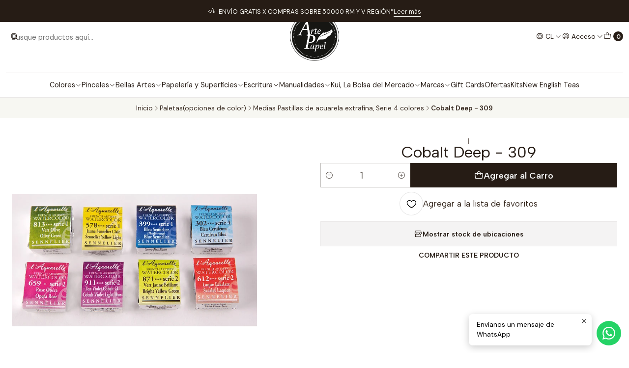

--- FILE ---
content_type: text/html; charset=utf-8
request_url: https://artepapel.cl/cobalt-deep-309-2
body_size: 28383
content:






<!doctype html>

<html class="no-js" lang="es-CL" xmlns="http://www.w3.org/1999/xhtml">
  <head>
    

    <meta charset="UTF-8">
    <meta name="viewport" content="width=device-width, initial-scale=1.0">
    <title>Cobalt Deep - 309</title>
    <meta name="description" content="Arte Papel">
    <meta http-equiv="Content-Type" content="text/html; charset=utf-8">
    <meta name="robots" content="follow, all">

    <link rel="preconnect" href="https://images.jumpseller.com">
    <link rel="preconnect" href="https://cdnx.jumpseller.com">
    <link rel="preconnect" href="https://assets.jumpseller.com">
    <link rel="preconnect" href="https://files.jumpseller.com">
    <link rel="preconnect" href="https://fonts.googleapis.com">
    <link rel="preconnect" href="https://fonts.gstatic.com" crossorigin>

    

<!-- Facebook Meta tags for Product -->
<meta property="fb:app_id" content="283643215104248">

    <meta property="og:id" content="4740536">
    <meta property="og:title" content="Cobalt Deep - 309">
    <meta property="og:type" content="product">
    
      
        <meta property="og:image" content="https://cdnx.jumpseller.com/arte-papel/image/8075132/resize/1200/630?1642974608">
      

    

    
      <meta property="og:brand" content="Sennelier">
    

    <meta property="product:is_product_shareable" content="1">

    
      <meta property="product:original_price:amount" content="7690.0">
      <meta property="product:price:amount" content="7690.0">
      
        <meta property="product:availability" content="instock">
      
    

    <meta property="product:original_price:currency" content="CLP">
    <meta property="product:price:currency" content="CLP">
  

<meta property="og:description" content="">
<meta property="og:url" content="https://artepapel.cl/cobalt-deep-309-2">
<meta property="og:site_name" content="Arte Papel">
<meta name="twitter:card" content="summary">


  <meta property="og:locale" content="es_CL">

  <meta property="og:locale:alternate" content="en">



    
      <link rel="alternate" 
          hreflang="es-CL"
         href="https://artepapel.cl/cobalt-deep-309-2">
    
      <link rel="alternate" 
          hreflang="en"
         href="https://artepapel.cl/en/cobalt-deep-309-2">
    

    <link rel="canonical" href="https://artepapel.cl/cobalt-deep-309-2">

    
    <link rel="apple-touch-icon" type="image/x-icon" href="https://cdnx.jumpseller.com/arte-papel/image/32637807/resize/57/57?1677539150" sizes="57x57">
    <link rel="apple-touch-icon" type="image/x-icon" href="https://cdnx.jumpseller.com/arte-papel/image/32637807/resize/60/60?1677539150" sizes="60x60">
    <link rel="apple-touch-icon" type="image/x-icon" href="https://cdnx.jumpseller.com/arte-papel/image/32637807/resize/72/72?1677539150" sizes="72x72">
    <link rel="apple-touch-icon" type="image/x-icon" href="https://cdnx.jumpseller.com/arte-papel/image/32637807/resize/76/76?1677539150" sizes="76x76">
    <link rel="apple-touch-icon" type="image/x-icon" href="https://cdnx.jumpseller.com/arte-papel/image/32637807/resize/114/114?1677539150" sizes="114x114">
    <link rel="apple-touch-icon" type="image/x-icon" href="https://cdnx.jumpseller.com/arte-papel/image/32637807/resize/120/120?1677539150" sizes="120x120">
    <link rel="apple-touch-icon" type="image/x-icon" href="https://cdnx.jumpseller.com/arte-papel/image/32637807/resize/144/144?1677539150" sizes="144x144">
    <link rel="apple-touch-icon" type="image/x-icon" href="https://cdnx.jumpseller.com/arte-papel/image/32637807/resize/152/152?1677539150" sizes="152x152">

    <link rel="icon" type="image/png" href="https://cdnx.jumpseller.com/arte-papel/image/32637807/resize/196/196?1677539150" sizes="196x196">
    <link rel="icon" type="image/png" href="https://cdnx.jumpseller.com/arte-papel/image/32637807/resize/160/160?1677539150" sizes="160x160">
    <link rel="icon" type="image/png" href="https://cdnx.jumpseller.com/arte-papel/image/32637807/resize/96/96?1677539150" sizes="96x96">
    <link rel="icon" type="image/png" href="https://cdnx.jumpseller.com/arte-papel/image/32637807/resize/32/32?1677539150" sizes="32x32">
    <link rel="icon" type="image/png" href="https://cdnx.jumpseller.com/arte-papel/image/32637807/resize/16/16?1677539150" sizes="16x16">

  <meta name="msapplication-TileColor" content="#95b200">
  <meta name="theme-color" content="#ffffff">



    <!-- jQuery -->
    <script src="https://code.jquery.com/jquery-3.7.1.min.js" integrity="sha256-/JqT3SQfawRcv/BIHPThkBvs0OEvtFFmqPF/lYI/Cxo=" crossorigin="anonymous" defer></script>
    <script src="https://cdnjs.cloudflare.com/ajax/libs/jquery-zoom/1.7.21/jquery.zoom.min.js" integrity="sha384-EeOf8v/Jh3rqjCmTJTb0iX4HBUzuIgi++DUOReOvjDdonsZreW3JKI9wrrycC9Ub" crossorigin="anonymous" defer></script>

    <!-- Bootstrap -->
    <link href="https://cdn.jsdelivr.net/npm/bootstrap@5.3.3/dist/css/bootstrap.min.css" rel="stylesheet" integrity="sha384-QWTKZyjpPEjISv5WaRU9OFeRpok6YctnYmDr5pNlyT2bRjXh0JMhjY6hW+ALEwIH" crossorigin="anonymous">

    
      <!-- Autocomplete search -->
      <script src="https://cdn.jsdelivr.net/npm/@algolia/autocomplete-js@1.16.0/dist/umd/index.production.min.js" integrity="sha384-fZZuusWZz3FhxzgaN0ZQmDKF5cZW+HP+L8BHTjUi16SY5rRdPc75fmH2rB0Y5Xlz" crossorigin="anonymous" defer></script>
      <script src="//assets.jumpseller.com/public/autocomplete/jumpseller-autocomplete@1.0.0.min.js" data-suggest-categories="false" defer></script>
    

    
      <!-- Swiper -->
      <link rel="stylesheet" href="https://cdn.jsdelivr.net/npm/swiper@11/swiper-bundle.min.css">
      <script src="https://cdn.jsdelivr.net/npm/swiper@11/swiper-bundle.min.js" defer></script>
    

    

    <script type="application/ld+json">
  [
    {
      "@context": "http://schema.org",
      "@type": "BreadcrumbList",
      "itemListElement": [
        
          {
          "@type": "ListItem",
          "position": 1,
          "item": {
          "name": "Inicio",
          "@id": "/"
          }
          }
          ,
        
          {
          "@type": "ListItem",
          "position": 2,
          "item": {
          "name": "Paletas(opciones de color)",
          "@id": "/paletas-colores"
          }
          }
          ,
        
          {
          "@type": "ListItem",
          "position": 3,
          "item": {
          "name": "Medias Pastillas de acuarela extrafina, Serie 4 colores",
          "@id": "/medias-pastillas-de-acuarela-extrafina-serie-4-colores"
          }
          }
          ,
        
          {
          "@type": "ListItem",
          "position": 4,
          "item": {
          "name": "Cobalt Deep - 309"
          }
          }
          
        
      ]
    },
    {
      "@context": "http://schema.org/"
      ,
        "@type": "Product",
        "name": "Cobalt Deep - 309",
        "url": "https://artepapel.cl/cobalt-deep-309-2",
        "itemCondition": "http://schema.org/NewCondition",
        "sku": "N131541.309",
        "image": "https://cdnx.jumpseller.com/arte-papel/image/8075132/princ_75px_0rap_principal_grande__1_.jpg?1642974608",
        
        "description": "",
        
        "brand": {
          "@type": "Brand",
          "name": "Sennelier"
        },
        
        
        
          "category": "5710",
        
        "offers": {
          
            "@type": "Offer",
            "itemCondition": "http://schema.org/NewCondition",
            
            "availability": "http://schema.org/InStock",
            
            
              
            
            "price": "7690.0",
          
          "priceCurrency": "CLP",
          "seller": {
            "@type": "Organization",
            "name": "Arte Papel"
          },
          "url": "https://artepapel.cl/cobalt-deep-309-2",
          "shippingDetails": [
            {
            "@type": "OfferShippingDetails",
            "shippingDestination": [
            
            {
              "@type": "DefinedRegion",
              "addressCountry": "CL"
            }
            ]
            }
          ]
        }
      
    }
  ]
</script>


    <link rel="stylesheet" href="https://assets.jumpseller.com/store/arte-papel/themes/802517/color_pickers.min.css?1766835870">
    <link rel="stylesheet" href="https://assets.jumpseller.com/store/arte-papel/themes/802517/app.min.css?1766835870">
    <link rel="stylesheet" href="https://assets.jumpseller.com/store/arte-papel/themes/802517/product-list-color.min.css?1766835870">
    
    
    <link rel="stylesheet" href="https://cdnjs.cloudflare.com/ajax/libs/aos/2.3.4/aos.css" integrity="sha512-1cK78a1o+ht2JcaW6g8OXYwqpev9+6GqOkz9xmBN9iUUhIndKtxwILGWYOSibOKjLsEdjyjZvYDq/cZwNeak0w==" crossorigin="anonymous" >

    <script type="application/json" id="theme-data">
  {
    "is_preview": false,
    "template": "product",
    "cart": {
      "url": "/cart",
      "debounce": 50
    },
    "order": {
      "productsCount": 0,
      "checkoutUrl": "https://artepapel.cl/v2/checkout/information/",
      "url": "/cart",
      "remainingForFreeShippingMessage": "",
      "minimumPurchase": {
        "conditionType": "",
        "conditionValue": 0
      }
    },
    "currency_code": "CLP",
    "translations": {
      "added_singular": "1 unidad de %{name} ha sido agregada.",
      "added_qty_plural": "%{qty} unidades de %{name} fueron agregadas.",
      "added_to_cart": "agregado al carro",
      "add_to_cart": "Agregar al carro",
      "added_to_wishlist": "%{name} se agregó a tu lista de favoritos",
      "available_in_stock": "Disponible en stock",
      "buy_now": "Comprar ahora",
      "buy_now_not_allowed": "No puedes comprar ahora con la cantidad actual elegida.",
      "contact_us": "Contáctanos",
      "continue_shopping": "Seguir comprando",
      "copy_to_clipboard": "Copiar al portapapeles",
      "coupons_list_title": "Cupones de descuento aplicados",
      "coupons_list_success_text1": "Tu código",
      "coupons_list_success_text2": "ha sido exitosamente eliminado. Esta página se actualizará.",
      "customer_register_back_link_url": "/customer/login",
      "customer_register_back_link_text": "¿Ya tienes una cuenta? Puedes ingresar aquí.",
      "decrease_quantity": "Reducir cantidad",
      "discount_message": "Promoción válida desde %{begins_date} al %{expires_date}",
      "error_adding_to_cart": "Error al añadir al carrito",
      "error_downloading": "Error al intentar descargar",
      "error_fetching_cart": "Error al recuperar el carrito",
      "error_updating_to_cart": "Error al actualizar el carrito",
      "error_adding_to_wishlist": "Error al añadir a la lista de favoritos",
      "error_removing_from_wishlist": "Error al eliminar de la lista de deseos",
      "files_too_large": "La suma del tamaño de los archivos seleccionados debe ser inferior a 10MB.",
      "fill_country_region_shipping": "Por favor ingresa el país y región para calcular los costos de envío.",
      "go_to_cart": "Ir al carrito",
      "go_to_shopping_cart": "Ir al carrito de compras",
      "go_to_wishlist": "Revisa tu Wishlist",
      "increase_quantity": "Aumentar cantidad",
      "low_stock": "Stock bajo",
      "notify_me_when_available": "Notificarme cuando esté disponible",
      "no_shipping_methods": "No hay métodos de envío disponibles para tu dirección de envío.",
      "OFF": "OFF",
      "only_x_units_left": "Sólo quedan %{qty} unidades",
      "out_of_stock": "Agotado",
      "proceed_to_checkout": "Proceder al Pago",
      "product_stock_locations_link_text": "Ver en Google Maps",
      "quantity": "Cantidad",
      "remove": "Eliminar",
      "removed_from_wishlist": "%{name} fue eliminado de tu Wishlist",
      "send_us_a_message": "Mándanos un mensaje",
      "share_on": "Compartir en",
      "show_more": "Muestra Más",
      "show_less": "Muestra menos",
      "success": "Éxito",
      "success_adding_to_cart": "Éxito al añadir al carrito",
      "success_adding_to_wishlist": "¡Agregado al Wishlist!",
      "success_removing_from_wishlist": "Eliminado del Wishlist",
      "SKU": "SKU",
      "variant_out_of_stock": "Esta opción está actualmente agotada.",
      "x_units_in_stock": "%{qty} unidades en stock",
      "your_cart_is_empty": "Tu carro está vacío",
      "newsletter_message_success": "Registrado con éxito",
      "newsletter_message_error": "Error al registrarse, por favor intenta nuevamente más tarde.",
      "newsletter_message_success_captcha": "Éxito en el captcha",
      "newsletter_message_error_captcha": "Error en captcha",
      "newsletter_text_placeholder": "email@dominio.com",
      "newsletter_text_button": "Suscríbete"
    },
    "options": {
      "av_popup_button_reject_redirect": "https://jumpseller.com",
      "display_cart_notification": true,
      "filters_desktop": true
    }
  }
</script>

<script>
  function callonDOMLoaded(callback) {
    document.readyState === 'loading' ? window.addEventListener('DOMContentLoaded', callback) : callback();
  }
  function callonComplete(callback) {
    document.readyState === 'complete' ? callback() : window.addEventListener('load', callback);
  }
  Object.defineProperty(window, 'theme', {
    value: Object.freeze(JSON.parse(document.querySelector('#theme-data').textContent)),
    writable: false,
    configurable: false,
  });
</script>




    
  	 <meta name='google-site-verification' content='z-nPD6yt76aLLDM0ftqfKBGQYQVfhgt4CuPV_bl81zE'/> 
 <meta name="csrf-param" content="authenticity_token" />
<meta name="csrf-token" content="Hba8kcqcDlHhv_v7D15rMxAXEELsVfNuMCpeuZLTh4NFpRCARQ34nNX4OAAjfhlX0sZ5_zIfDm0Gw5nr7R-fSQ" />





  <!-- Google Tag Manager -->
    <script>(function(w,d,s,l,i){w[l]=w[l]||[];w[l].push({'gtm.start':
    new Date().getTime(),event:'gtm.js'});var f=d.getElementsByTagName(s)[0],
    j=d.createElement(s),dl=l!='dataLayer'?'&l='+l:'';j.async=true;j.src=
    'https://www.googletagmanager.com/gtm.js?id='+i+dl;f.parentNode.insertBefore(j,f);
    })(window,document,'script','dataLayer', "GTM-WR3Z4C7");</script>
    <!-- End Google Tag Manager -->


  <script async src="https://www.googletagmanager.com/gtag/js?id=AW-746465677"></script>


<script>
  window.dataLayer = window.dataLayer || [];

  function gtag() {
    dataLayer.push(arguments);
  }

  gtag('js', new Date());

  // custom dimensions (for OKRs metrics)
  let custom_dimension_params = { custom_map: {} };
  
  custom_dimension_params['custom_map']['dimension1'] = 'theme';
  custom_dimension_params['theme'] = "simple";
  
  

  // Send events to Jumpseller GA Account
  // gtag('config', 'G-JBWEC7QQTS', Object.assign({}, { 'allow_enhanced_conversions': true }, custom_dimension_params));

  // Send events to Store Owner GA Account
  
  
  gtag('config', 'GTM-WR3Z4C7');
  
  
  gtag('config', 'AW-746465677', { 'allow_enhanced_conversions': true });
  

  

  let order_items = null;

  
  // view_item - a user follows a link that goes directly to a product page
  gtag('event', 'view_item', {
    currency: "CLP",
    items: [{
      item_id: "N131541.309",
      item_name: "Cobalt Deep - 309",
      discount: "0.0",
      item_brand: "Sennelier",
      price: "7690.0",
      currency: "CLP"
    }],
    value: "7690.0",
  });

  

  
</script>



  <script>
    (function (i, s, o, g, r, a, m) {
      i['GoogleAnalyticsObject'] = r;
      i[r] = i[r] || function () {
        (i[r].q = i[r].q || []).push(arguments)
      }, i[r].l = 1 * new Date();
      a = s.createElement(o),
        m = s.getElementsByTagName(o)[0];
      a.async = 1;
      a.src = g;
      m.parentNode.insertBefore(a, m)
    })(window, document, 'script', '//www.google-analytics.com/analytics.js', 'ga');

    ga('create', 'UA-79622053-1', "artepapel.cl");
    ga('set', 'anonymizeIp', true);
    ga('send', 'pageview');

    
  </script>






<script>
  // Pixel code

  // dont send fb events if page is rendered inside an iframe (like admin theme preview)
  if(window.self === window.top) {
    !function(f,b,e,v,n,t,s){if(f.fbq)return;n=f.fbq=function(){n.callMethod?
    n.callMethod.apply(n,arguments):n.queue.push(arguments)};if(!f._fbq)f._fbq=n;
    n.push=n;n.loaded=!0;n.version='2.0';n.agent='pljumpseller';n.queue=[];t=b.createElement(e);t.async=!0;
    t.src=v;s=b.getElementsByTagName(e)[0];s.parentNode.insertBefore(t,s)}(window,
    document,'script','https://connect.facebook.net/' + getNavigatorLocale() + '/fbevents.js');

    var data = {};

    data.currency = 'CLP';
    data.total = '0.0';
    data.products_count = '0';

    

    data.content_ids = [4740536];
    data.contents = [{"id":4740536,"quantity":1,"item_price":7690.0,"item_discount":0.0}];
    data.single_value = 7690.0;

    // Line to enable Manual Only mode.
    fbq('set', 'autoConfig', false, '330871314260935');

    // FB Pixel Advanced Matching
    
    
    var advancedCustomerData = {
      'em' : '',
      'fn' : '',
      'ln' : '',
      'ph' : '',
      'ct' : '',
      'zp' : '',
      'country' : ''
    };

    var missingCustomerData = Object.values(advancedCustomerData).some(function(value) { return value.length == 0 });

    if(missingCustomerData) {
      fbq('init', '330871314260935');
    } else {
      fbq('init', '330871314260935', advancedCustomerData);
    }

    // PageView - build audience views (default FB Pixel behaviour)
    fbq('track', 'PageView');

    // AddToCart - released on page load after a product was added to cart
    

    // track conversion events, ordered by importance (not in this doc)
    // https://developers.facebook.com/docs/facebook-pixel/api-reference%23events

    
      // ViewContent - When a key page is viewed such as a product page
      

    

    function getNavigatorLocale(){
      return navigator.language.replace(/-/g,'_')
    }
  }
</script>




<script>
  // TikTok Pixel code

  // dont send tiktok events if page is rendered inside an iframe (like admin theme preview)
  if(window.self === window.top) {
    !function (w, d, t) {
    w.TiktokAnalyticsObject=t;var ttq=w[t]=w[t]||[];ttq.methods=["page","track","identify","instances","debug","on","off","once","ready","alias","group","enableCookie","disableCookie"],ttq.setAndDefer=function(t,e){t[e]=function(){t.push([e].concat(Array.prototype.slice.call(arguments,0)))}};for(var i=0;i<ttq.methods.length;i++)ttq.setAndDefer(ttq,ttq.methods[i]);ttq.instance=function(t){for(var e=ttq._i[t]||[],n=0;n<ttq.methods.length;n++)ttq.setAndDefer(e,ttq.methods[n]);return e},ttq.load=function(e,n){var i="https://analytics.tiktok.com/i18n/pixel/events.js";ttq._i=ttq._i||{},ttq._i[e]=[],ttq._i[e]._u=i,ttq._t=ttq._t||{},ttq._t[e]=+new Date,ttq._o=ttq._o||{},ttq._o[e]=n||{};var o=document.createElement("script");o.type="text/javascript",o.async=!0,o.src=i+"?sdkid="+e+"&lib="+t;var a=document.getElementsByTagName("script")[0];a.parentNode.insertBefore(o,a)};

    ttq.load('CIMJT9RC77U24B30OBKG');
    // PageView - build audience views
    ttq.page();
    }(window, document, 'ttq');

    var data = {};

    data.currency = 'CLP';
    data.total = '0.0';

    

    data.contents = [{"content_id":4740536,"content_type":"product","content_name":"Cobalt Deep - 309","price":7690.0,"quantity":1}];
    data.single_value = 7690.0;

    // TikTok Pixel Advanced Matching
    

    ttq.identify({
      email: '',
      phone_number: ''
    })

    // AddToCart - released on page load after a product was added to cart
    

    
      // ViewContent - When a key page is viewed such as a product page
        ttq.track('ViewContent', {
          value: data.single_value,
          currency: data.currency,
          content_id: '4740536',
          content_name: document.title,
          content_type: "product",
          contents: data.contents,
        });

    
  }
</script>


<script src="https://files.jumpseller.com/javascripts/dist/jumpseller-2.0.0.js" defer="defer"></script></head>

  <body data-bundle-color="default">
    <script src="https://assets.jumpseller.com/store/arte-papel/themes/802517/theme.min.js?1766835870" defer></script>
    <script src="https://assets.jumpseller.com/store/arte-papel/themes/802517/main.min.js?1766835870" defer></script>
    

    <!-- Bootstrap JS -->
    <script src="https://cdn.jsdelivr.net/npm/bootstrap@5.3.3/dist/js/bootstrap.bundle.min.js" integrity="sha384-YvpcrYf0tY3lHB60NNkmXc5s9fDVZLESaAA55NDzOxhy9GkcIdslK1eN7N6jIeHz" crossorigin="anonymous" defer></script>
    <script>
      document.addEventListener('DOMContentLoaded', function () {
        const tooltipTriggerList = document.querySelectorAll('[data-bs-toggle="tooltip"]'); // Initialize Bootstrap Tooltips
        const tooltipList = [...tooltipTriggerList].map((tooltipTriggerEl) => new bootstrap.Tooltip(tooltipTriggerEl));
      });
    </script>

    

    <div class="main-container" data-layout="product">
      <div class="toast-notification__wrapper bottom-right"></div>
      <div id="top_components"><div id="component-11129012" class="theme-component show">













<style>
  .header {
    --theme-max-width: 1320px;
    --header-logo-height-mobile: 100px;
    --header-logo-height-desktop: 100px;
  }
  .header,
  .top-bar {
    --header-nav-font-weight: 400;
  }
</style>

<header
  class="header header--push"
  data-border="true"
  data-uppercase="false"
  data-bundle-color="default"
  data-version="v1"
  data-js-component="11129012"
>
  <div class="h-100 header__container">
    <div class="row h-100 align-items-center justify-content-between header__wrapper">
      
          <div class="col-auto col-sm header__column">
            <ul class="justify-content-start header__menu">

<li class="header__item d-flex d-lg-none">
  <button type="button" class="button header__link" data-bs-toggle="offcanvas" data-bs-target="#mobile-menu" aria-controls="mobile-menu" aria-label="Menú">
    <i class="theme-icon ph ph-list header__icon"></i>
    <div class="d-none d-md-block header__text">Menú</div>
  </button>
</li>




  <li class="header__item">
  <button type="button" class="button header__link header__link--search d-flex d-lg-none" aria-label="Buscar">
    <i class="theme-icon ph ph-magnifying-glass header__icon"></i>
    <div class="d-none d-md-block header__text">Buscar</div>
  </button>

  <a role="button" class="button d-block d-lg-none header__close-mobile-search"><i class="ph ph-x"></i></a>

  


  <div class="jumpseller-autocomplete" data-form="header-search" data-panel="popover mt-1" data-input-wrapper-prefix="d-flex">
    
  <form
    
    method="get"
    action="/search"
  >
    <button type="submit" class="button header-search__submit" title="Buscar"><i class="theme-icon ph ph-magnifying-glass"></i></button>
    <input
      type="text"
      
        autocomplete="off"
      
      class="text header-search__input"
      value=""
      name="q"
      placeholder="Busque productos aquí..."
    >
  </form>

  </div>


</li>


</ul>
          </div>

          <div class="col col-sm header__column">
            













  
      <div class="theme-store-name">
        <a href="https://artepapel.cl" class="header__brand" title="Ir a la página de inicio">
    <img src="https://images.jumpseller.com/store/arte-papel/store/logo/1300x1300_px_AP.png?1676987125" alt="Arte Papel" class="header__logo" width="auto" height="auto" loading="eager">
  </a>
      </div>
  


          </div>

          <div class="col-auto col-sm header__column">
            <ul class="justify-content-end header__menu">
  <li class="header__item d-none d-lg-flex">

<button
  type="button"
  class="button dropdown-toggle header__link"
  id="header-dropdown-languages"
  data-bs-toggle="dropdown"
  data-bs-display="static"
  aria-expanded="false"
  aria-label="Idiomas"
>
  <i class="theme-icon ph ph-globe header__icon"></i>
  <div class="d-none d-md-block uppercase header__text">cl</div>
  <i class="theme-icon ph ph-caret-down header__angle"></i>
</button>

<ul class="dropdown-menu dropdown-menu-end theme-dropdown" aria-labelledby="header-dropdown-languages">
  
    <li class="theme-dropdown__item">
      <a href="https://artepapel.cl/cobalt-deep-309-2" class="dropdown-item theme-dropdown__link theme-dropdown__link--active" title="Cambiar a Español (Chile)">Español (Chile) <i class="theme-icon ph ph-check"></i>
      </a>
    </li>
  
    <li class="theme-dropdown__item">
      <a href="https://artepapel.cl/en/cobalt-deep-309-2" class="dropdown-item theme-dropdown__link" title="Cambiar a English">English
      </a>
    </li>
  
</ul>
</li>





  

  <li class="header__item">
    <button
      type="button"
      class="button dropdown-toggle header__link"
      id="header-dropdown-login"
      data-bs-toggle="dropdown"
      data-bs-display="static"
      aria-expanded="false"
      aria-label="Acceso"
    >
      <i class="theme-icon ph ph-user-circle header__icon"></i>
      <div class="d-none d-md-block header__text">Acceso</div>
      <i class="theme-icon ph ph-caret-down header__angle d-none d-sm-block"></i>
    </button>

    <ul class="dropdown-menu dropdown-menu-end theme-dropdown" aria-labelledby="header-dropdown-login">
      
        <li class="theme-dropdown__item">
          <a href="/customer/login" class="dropdown-item theme-dropdown__link" title="Entra en tu cuenta">Ingresar</a>
        </li>

        <li class="theme-dropdown__item">
          <a href="/customer/registration" class="dropdown-item theme-dropdown__link" title="Crear una cuenta">Crear cuenta</a>
        </li>
      
    </ul>
  </li>


  <li class="header__item">
    <button
      type="button"
      class="button dropdown-toggle header__link"
      data-bs-toggle="offcanvas"
      data-bs-target="#sidebar-cart"
      aria-controls="sidebar-cart"
      aria-label="Carro"
    >
      <i class="theme-icon ph ph-tote header__icon"></i>
      <div class="header__text header__text--counter">0</div>
    </button>
  </li>

</ul>
          </div>
        
    </div>
  </div>
  <!-- end .header__container -->

  
    
  
    






  <style>
    .header-navigation {
      --theme-max-width: 100%;
    }
  </style>


<div class="d-none d-lg-block container-fluid header-navigation">
  <nav
    class="d-flex align-items-start justify-content-center header-nav"
    data-border="true"
    data-uppercase="false"
    
    data-js-component="11129036"
  >
    <ul class="no-bullet justify-content-center header-nav__menu">
      

      
        <li class="header-nav__item dropdown header-nav__item--hover header-nav__item--inherit">
          
            
                <a
                    href="/colores"
                  class="button header-nav__anchor"
                  title="Ir a Colores"
                  data-event="hover"
                  
                >Colores<i class="ph ph-caret-down header-nav__caret"></i>
                </a>
            

            
              

<div class="header-megamenu dropdown-menu">
  <div class="container header-megamenu__container">
    <div class="row">
      
        <div class="col-2 header-megamenu__column">
          <a
            
              href="/colores/acuarela"
            
            class="header-megamenu__title"
            title="Ir a Acuarela"
          >Acuarela</a>

          <ul class="no-bullet d-flex flex-column header-megamenu__list">
            

            
              <li class="header-megamenu__item">
                <a href="/colores/acuarela" class="header-megamenu__link header-megamenu__link--last" title="Ver todo en Acuarela">Ver todo
                  <i class="ph ph-arrow-right"></i
                ></a>
              </li>
            
          </ul>
        </div>
      
        <div class="col-2 header-megamenu__column">
          <a
            
              href="/colores/acrilico"
            
            class="header-megamenu__title"
            title="Ir a Acrílico"
          >Acrílico</a>

          <ul class="no-bullet d-flex flex-column header-megamenu__list">
            

            
              <li class="header-megamenu__item">
                <a href="/colores/acrilico" class="header-megamenu__link header-megamenu__link--last" title="Ver todo en Acrílico">Ver todo
                  <i class="ph ph-arrow-right"></i
                ></a>
              </li>
            
          </ul>
        </div>
      
        <div class="col-2 header-megamenu__column">
          <a
            
              href="/colores/barras"
            
            class="header-megamenu__title"
            title="Ir a Barras"
          >Barras</a>

          <ul class="no-bullet d-flex flex-column header-megamenu__list">
            
              <li class="header-megamenu__item">
                <a
                  href="/tecnicas/pastel"
                  class="header-megamenu__link"
                  title="Ir a Pasteles secos y al óleo"
                  
                >Pasteles secos y al óleo</a>
              </li>
            
              <li class="header-megamenu__item">
                <a
                  href="/tecnicas-1/barras/oleo-en-barra"
                  class="header-megamenu__link"
                  title="Ir a Óleo en Barra"
                  
                >Óleo en Barra</a>
              </li>
            

            
              <li class="header-megamenu__item">
                <a href="/colores/barras" class="header-megamenu__link header-megamenu__link--last" title="Ver todo en Barras">Ver todo
                  <i class="ph ph-arrow-right"></i
                ></a>
              </li>
            
          </ul>
        </div>
      
        <div class="col-2 header-megamenu__column">
          <a
            
              href="/oleo-3"
            
            class="header-megamenu__title"
            title="Ir a Oleo"
          >Oleo</a>

          <ul class="no-bullet d-flex flex-column header-megamenu__list">
            

            
              <li class="header-megamenu__item">
                <a href="/oleo-3" class="header-megamenu__link header-megamenu__link--last" title="Ver todo en Oleo">Ver todo
                  <i class="ph ph-arrow-right"></i
                ></a>
              </li>
            
          </ul>
        </div>
      
        <div class="col-2 header-megamenu__column">
          <a
            
              href="/colores/pigmentos"
            
            class="header-megamenu__title"
            title="Ir a Pigmentos"
          >Pigmentos</a>

          <ul class="no-bullet d-flex flex-column header-megamenu__list">
            

            
              <li class="header-megamenu__item">
                <a href="/colores/pigmentos" class="header-megamenu__link header-megamenu__link--last" title="Ver todo en Pigmentos">Ver todo
                  <i class="ph ph-arrow-right"></i
                ></a>
              </li>
            
          </ul>
        </div>
      
        <div class="col-2 header-megamenu__column">
          <a
            
              href="/tecnicas-1/barras/carboncillos-y-grafitos"
            
            class="header-megamenu__title"
            title="Ir a Carboncillos y Grafitos"
          >Carboncillos y Grafitos</a>

          <ul class="no-bullet d-flex flex-column header-megamenu__list">
            

            
              <li class="header-megamenu__item">
                <a href="/tecnicas-1/barras/carboncillos-y-grafitos" class="header-megamenu__link header-megamenu__link--last" title="Ver todo en Carboncillos y Grafitos">Ver todo
                  <i class="ph ph-arrow-right"></i
                ></a>
              </li>
            
          </ul>
        </div>
      
        <div class="col-2 header-megamenu__column">
          <a
            
              href="/lapiceria-1/brushpen"
            
            class="header-megamenu__title"
            title="Ir a Marcadores para Lettering, Caligrafía y Dibujo"
          >Marcadores para Lettering, Caligrafía y Dibujo</a>

          <ul class="no-bullet d-flex flex-column header-megamenu__list">
            

            
              <li class="header-megamenu__item">
                <a href="/lapiceria-1/brushpen" class="header-megamenu__link header-megamenu__link--last" title="Ver todo en Marcadores para Lettering, Caligrafía y Dibujo">Ver todo
                  <i class="ph ph-arrow-right"></i
                ></a>
              </li>
            
          </ul>
        </div>
      
        <div class="col-2 header-megamenu__column">
          <a
            
              href="/colores/lapices-y-dibujo"
            
            class="header-megamenu__title"
            title="Ir a Lápices y Dibujo"
          >Lápices y Dibujo</a>

          <ul class="no-bullet d-flex flex-column header-megamenu__list">
            

            
              <li class="header-megamenu__item">
                <a href="/colores/lapices-y-dibujo" class="header-megamenu__link header-megamenu__link--last" title="Ver todo en Lápices y Dibujo">Ver todo
                  <i class="ph ph-arrow-right"></i
                ></a>
              </li>
            
          </ul>
        </div>
      
        <div class="col-2 header-megamenu__column">
          <a
            
              href="/colores/base-alcohol"
            
            class="header-megamenu__title"
            title="Ir a Base Alcohol"
          >Base Alcohol</a>

          <ul class="no-bullet d-flex flex-column header-megamenu__list">
            

            
              <li class="header-megamenu__item">
                <a href="/colores/base-alcohol" class="header-megamenu__link header-megamenu__link--last" title="Ver todo en Base Alcohol">Ver todo
                  <i class="ph ph-arrow-right"></i
                ></a>
              </li>
            
          </ul>
        </div>
      
        <div class="col-2 header-megamenu__column">
          <a
            
              href="/spray"
            
            class="header-megamenu__title"
            title="Ir a Spray"
          >Spray</a>

          <ul class="no-bullet d-flex flex-column header-megamenu__list">
            

            
              <li class="header-megamenu__item">
                <a href="/spray" class="header-megamenu__link header-megamenu__link--last" title="Ver todo en Spray">Ver todo
                  <i class="ph ph-arrow-right"></i
                ></a>
              </li>
            
          </ul>
        </div>
      
        <div class="col-2 header-megamenu__column">
          <a
            
              href="/colores/decorativos-y-efectos"
            
            class="header-megamenu__title"
            title="Ir a Decorativos y Efectos"
          >Decorativos y Efectos</a>

          <ul class="no-bullet d-flex flex-column header-megamenu__list">
            

            
              <li class="header-megamenu__item">
                <a href="/colores/decorativos-y-efectos" class="header-megamenu__link header-megamenu__link--last" title="Ver todo en Decorativos y Efectos">Ver todo
                  <i class="ph ph-arrow-right"></i
                ></a>
              </li>
            
          </ul>
        </div>
      
        <div class="col-2 header-megamenu__column">
          <a
            
              href="/colores/dorado-pan-de-oro"
            
            class="header-megamenu__title"
            title="Ir a Dorado y Pan de Oro"
          >Dorado y Pan de Oro</a>

          <ul class="no-bullet d-flex flex-column header-megamenu__list">
            

            
              <li class="header-megamenu__item">
                <a href="/colores/dorado-pan-de-oro" class="header-megamenu__link header-megamenu__link--last" title="Ver todo en Dorado y Pan de Oro">Ver todo
                  <i class="ph ph-arrow-right"></i
                ></a>
              </li>
            
          </ul>
        </div>
      
        <div class="col-2 header-megamenu__column">
          <a
            
              href="/tecnicas/gouache-y-tempera"
            
            class="header-megamenu__title"
            title="Ir a Gouache y Témpera"
          >Gouache y Témpera</a>

          <ul class="no-bullet d-flex flex-column header-megamenu__list">
            

            
              <li class="header-megamenu__item">
                <a href="/tecnicas/gouache-y-tempera" class="header-megamenu__link header-megamenu__link--last" title="Ver todo en Gouache y Témpera">Ver todo
                  <i class="ph ph-arrow-right"></i
                ></a>
              </li>
            
          </ul>
        </div>
      
        <div class="col-2 header-megamenu__column">
          <a
            
              href="/colores/pizarras-y-tizas"
            
            class="header-megamenu__title"
            title="Ir a Pizarras y Tizas"
          >Pizarras y Tizas</a>

          <ul class="no-bullet d-flex flex-column header-megamenu__list">
            

            
              <li class="header-megamenu__item">
                <a href="/colores/pizarras-y-tizas" class="header-megamenu__link header-megamenu__link--last" title="Ver todo en Pizarras y Tizas">Ver todo
                  <i class="ph ph-arrow-right"></i
                ></a>
              </li>
            
          </ul>
        </div>
      
        <div class="col-2 header-megamenu__column">
          <a
            
              href="/colores/pouring"
            
            class="header-megamenu__title"
            title="Ir a Pouring"
          >Pouring</a>

          <ul class="no-bullet d-flex flex-column header-megamenu__list">
            

            
              <li class="header-megamenu__item">
                <a href="/colores/pouring" class="header-megamenu__link header-megamenu__link--last" title="Ver todo en Pouring">Ver todo
                  <i class="ph ph-arrow-right"></i
                ></a>
              </li>
            
          </ul>
        </div>
      

      
        
        <div class="col-12 text-center header-megamenu__column header-megamenu__column--last">
          <hr class="header-megamenu__divider">

          <a
            href="/colores"
            class="header-megamenu__link header-megamenu__link--all"
            title="Ir a
          Colores"
            
          >Ir a
          Colores
            <i class="ph ph-arrow-right"></i>
          </a>
        </div>
      
    </div>
  </div>
</div>

            
          
        </li>
      
        <li class="header-nav__item dropdown header-nav__item--hover header-nav__item--inherit">
          
            
                <a
                    href="/pinceles"
                  class="button header-nav__anchor"
                  title="Ir a Pinceles"
                  data-event="hover"
                  
                >Pinceles<i class="ph ph-caret-down header-nav__caret"></i>
                </a>
            

            
              

<div class="header-megamenu dropdown-menu">
  <div class="container header-megamenu__container">
    <div class="row">
      
        <div class="col header-megamenu__column">
          <a
            
              href="/bellas-artes/pinceles"
            
            class="header-megamenu__title"
            title="Ir a Pinceles"
          >Pinceles</a>

          <ul class="no-bullet d-flex flex-column header-megamenu__list">
            
              <li class="header-megamenu__item">
                <a
                  href="/bellas-artes/pinceles/oleo-y-acrilico"
                  class="header-megamenu__link"
                  title="Ir a Óleo y Acrílico"
                  
                >Óleo y Acrílico</a>
              </li>
            
              <li class="header-megamenu__item">
                <a
                  href="/bellas-artes/pinceles/acuarela-y-goauche"
                  class="header-megamenu__link"
                  title="Ir a Acuarela y Goauche"
                  
                >Acuarela y Goauche</a>
              </li>
            
              <li class="header-megamenu__item">
                <a
                  href="/bellas-artes/pinceles/otras-tecnicas"
                  class="header-megamenu__link"
                  title="Ir a Otras Técnicas"
                  
                >Otras Técnicas</a>
              </li>
            
              <li class="header-megamenu__item">
                <a
                  href="/bellas-artes/pinceles/accesorios"
                  class="header-megamenu__link"
                  title="Ir a Accesorios"
                  
                >Accesorios</a>
              </li>
            
              <li class="header-megamenu__item">
                <a
                  href="/bellas-artes/pinceles/pinceles-con-deposito-de-agua"
                  class="header-megamenu__link"
                  title="Ir a Pinceles con depósito de Agua / Vacíos"
                  
                >Pinceles con depósito de Agua / Vacíos</a>
              </li>
            

            
              <li class="header-megamenu__item">
                <a href="/bellas-artes/pinceles" class="header-megamenu__link header-megamenu__link--last" title="Ver todo en Pinceles">Ver todo
                  <i class="ph ph-arrow-right"></i
                ></a>
              </li>
            
          </ul>
        </div>
      
        <div class="col header-megamenu__column">
          <a
            
              href="/bellas-artes/pinceles/oleo-y-acrilico/pinceles-por-set"
            
            class="header-megamenu__title"
            title="Ir a Pinceles por Set"
          >Pinceles por Set</a>

          <ul class="no-bullet d-flex flex-column header-megamenu__list">
            

            
              <li class="header-megamenu__item">
                <a href="/bellas-artes/pinceles/oleo-y-acrilico/pinceles-por-set" class="header-megamenu__link header-megamenu__link--last" title="Ver todo en Pinceles por Set">Ver todo
                  <i class="ph ph-arrow-right"></i
                ></a>
              </li>
            
          </ul>
        </div>
      
        <div class="col header-megamenu__column">
          <a
            
              href="/pinceles/almacenamiento"
            
            class="header-megamenu__title"
            title="Ir a Almacenamiento"
          >Almacenamiento</a>

          <ul class="no-bullet d-flex flex-column header-megamenu__list">
            

            
              <li class="header-megamenu__item">
                <a href="/pinceles/almacenamiento" class="header-megamenu__link header-megamenu__link--last" title="Ver todo en Almacenamiento">Ver todo
                  <i class="ph ph-arrow-right"></i
                ></a>
              </li>
            
          </ul>
        </div>
      
        <div class="col header-megamenu__column">
          <a
            
              href="/pinceles/limpieza"
            
            class="header-megamenu__title"
            title="Ir a Limpieza"
          >Limpieza</a>

          <ul class="no-bullet d-flex flex-column header-megamenu__list">
            

            
              <li class="header-megamenu__item">
                <a href="/pinceles/limpieza" class="header-megamenu__link header-megamenu__link--last" title="Ver todo en Limpieza">Ver todo
                  <i class="ph ph-arrow-right"></i
                ></a>
              </li>
            
          </ul>
        </div>
      

      
        
        <div class="col-12 text-center header-megamenu__column header-megamenu__column--last">
          <hr class="header-megamenu__divider">

          <a
            href="/pinceles"
            class="header-megamenu__link header-megamenu__link--all"
            title="Ir a
          Pinceles"
            
          >Ir a
          Pinceles
            <i class="ph ph-arrow-right"></i>
          </a>
        </div>
      
    </div>
  </div>
</div>

            
          
        </li>
      
        <li class="header-nav__item dropdown header-nav__item--hover header-nav__item--inherit">
          
            
                <a
                    href="/bellas-artes"
                  class="button header-nav__anchor"
                  title="Ir a Bellas Artes"
                  data-event="hover"
                  
                >Bellas Artes<i class="ph ph-caret-down header-nav__caret"></i>
                </a>
            

            
              

<div class="header-megamenu dropdown-menu">
  <div class="container header-megamenu__container">
    <div class="row">
      
        <div class="col-2 header-megamenu__column">
          <a
            
              href="/bellas-artes/caballetes"
            
            class="header-megamenu__title"
            title="Ir a Caballetes y Atriles"
          >Caballetes y Atriles</a>

          <ul class="no-bullet d-flex flex-column header-megamenu__list">
            

            
              <li class="header-megamenu__item">
                <a href="/bellas-artes/caballetes" class="header-megamenu__link header-megamenu__link--last" title="Ver todo en Caballetes y Atriles">Ver todo
                  <i class="ph ph-arrow-right"></i
                ></a>
              </li>
            
          </ul>
        </div>
      
        <div class="col-2 header-megamenu__column">
          <a
            
              href="/colores/barniz-y-fijadores"
            
            class="header-megamenu__title"
            title="Ir a Barniz y Fijadores"
          >Barniz y Fijadores</a>

          <ul class="no-bullet d-flex flex-column header-megamenu__list">
            

            
              <li class="header-megamenu__item">
                <a href="/colores/barniz-y-fijadores" class="header-megamenu__link header-megamenu__link--last" title="Ver todo en Barniz y Fijadores">Ver todo
                  <i class="ph ph-arrow-right"></i
                ></a>
              </li>
            
          </ul>
        </div>
      
        <div class="col-2 header-megamenu__column">
          <a
            
              href="/bellas-artes/medios"
            
            class="header-megamenu__title"
            title="Ir a Medios y auxiliares"
          >Medios y auxiliares</a>

          <ul class="no-bullet d-flex flex-column header-megamenu__list">
            

            
              <li class="header-megamenu__item">
                <a href="/bellas-artes/medios" class="header-megamenu__link header-megamenu__link--last" title="Ver todo en Medios y auxiliares">Ver todo
                  <i class="ph ph-arrow-right"></i
                ></a>
              </li>
            
          </ul>
        </div>
      
        <div class="col-2 header-megamenu__column">
          <a
            
              href="/bellas-artes/enmarcado"
            
            class="header-megamenu__title"
            title="Ir a Enmarcado"
          >Enmarcado</a>

          <ul class="no-bullet d-flex flex-column header-megamenu__list">
            

            
              <li class="header-megamenu__item">
                <a href="/bellas-artes/enmarcado" class="header-megamenu__link header-megamenu__link--last" title="Ver todo en Enmarcado">Ver todo
                  <i class="ph ph-arrow-right"></i
                ></a>
              </li>
            
          </ul>
        </div>
      
        <div class="col-2 header-megamenu__column">
          <a
            
              href="/bellas-artes/herramientas-pintura"
            
            class="header-megamenu__title"
            title="Ir a Herramientas Pintura"
          >Herramientas Pintura</a>

          <ul class="no-bullet d-flex flex-column header-megamenu__list">
            

            
              <li class="header-megamenu__item">
                <a href="/bellas-artes/herramientas-pintura" class="header-megamenu__link header-megamenu__link--last" title="Ver todo en Herramientas Pintura">Ver todo
                  <i class="ph ph-arrow-right"></i
                ></a>
              </li>
            
          </ul>
        </div>
      
        <div class="col-2 header-megamenu__column">
          <a
            
              href="/bellas-artes/micelaneo"
            
            class="header-megamenu__title"
            title="Ir a Micelaneo"
          >Micelaneo</a>

          <ul class="no-bullet d-flex flex-column header-megamenu__list">
            

            
              <li class="header-megamenu__item">
                <a href="/bellas-artes/micelaneo" class="header-megamenu__link header-megamenu__link--last" title="Ver todo en Micelaneo">Ver todo
                  <i class="ph ph-arrow-right"></i
                ></a>
              </li>
            
          </ul>
        </div>
      
        <div class="col-2 header-megamenu__column">
          <a
            
              href="/bellas-artes/paletas"
            
            class="header-megamenu__title"
            title="Ir a Paletas y espátulas"
          >Paletas y espátulas</a>

          <ul class="no-bullet d-flex flex-column header-megamenu__list">
            

            
              <li class="header-megamenu__item">
                <a href="/bellas-artes/paletas" class="header-megamenu__link header-megamenu__link--last" title="Ver todo en Paletas y espátulas">Ver todo
                  <i class="ph ph-arrow-right"></i
                ></a>
              </li>
            
          </ul>
        </div>
      
        <div class="col-2 header-megamenu__column">
          <a
            
              href="/bellas-artes/presentacion-y-transporte"
            
            class="header-megamenu__title"
            title="Ir a Presentación y Transporte"
          >Presentación y Transporte</a>

          <ul class="no-bullet d-flex flex-column header-megamenu__list">
            

            
              <li class="header-megamenu__item">
                <a href="/bellas-artes/presentacion-y-transporte" class="header-megamenu__link header-megamenu__link--last" title="Ver todo en Presentación y Transporte">Ver todo
                  <i class="ph ph-arrow-right"></i
                ></a>
              </li>
            
          </ul>
        </div>
      

      
        
        <div class="col-12 text-center header-megamenu__column header-megamenu__column--last">
          <hr class="header-megamenu__divider">

          <a
            href="/bellas-artes"
            class="header-megamenu__link header-megamenu__link--all"
            title="Ir a
          Bellas Artes"
            
          >Ir a
          Bellas Artes
            <i class="ph ph-arrow-right"></i>
          </a>
        </div>
      
    </div>
  </div>
</div>

            
          
        </li>
      
        <li class="header-nav__item dropdown header-nav__item--hover header-nav__item--inherit">
          
            
                <a
                    href="/bellas-artes/papeleria-y-superficies"
                  class="button header-nav__anchor"
                  title="Ir a Papelería y Superficies"
                  data-event="hover"
                  
                >Papelería y Superficies<i class="ph ph-caret-down header-nav__caret"></i>
                </a>
            

            
              

<div class="header-megamenu dropdown-menu">
  <div class="container header-megamenu__container">
    <div class="row">
      
        <div class="col header-megamenu__column">
          <a
            
              href="/libretas-cuadernos-y-planners"
            
            class="header-megamenu__title"
            title="Ir a Libretas, Cuadernos y Planners"
          >Libretas, Cuadernos y Planners</a>

          <ul class="no-bullet d-flex flex-column header-megamenu__list">
            

            
              <li class="header-megamenu__item">
                <a href="/libretas-cuadernos-y-planners" class="header-megamenu__link header-megamenu__link--last" title="Ver todo en Libretas, Cuadernos y Planners">Ver todo
                  <i class="ph ph-arrow-right"></i
                ></a>
              </li>
            
          </ul>
        </div>
      
        <div class="col header-megamenu__column">
          <a
            
              href="/bellas-artes/papeleria-y-superficies/papeleria"
            
            class="header-megamenu__title"
            title="Ir a Papelería Artística"
          >Papelería Artística</a>

          <ul class="no-bullet d-flex flex-column header-megamenu__list">
            

            
              <li class="header-megamenu__item">
                <a href="/bellas-artes/papeleria-y-superficies/papeleria" class="header-megamenu__link header-megamenu__link--last" title="Ver todo en Papelería Artística">Ver todo
                  <i class="ph ph-arrow-right"></i
                ></a>
              </li>
            
          </ul>
        </div>
      
        <div class="col header-megamenu__column">
          <a
            
              href="/bellas-artes/papeleria-y-superficies/bastidores"
            
            class="header-megamenu__title"
            title="Ir a Bastidores"
          >Bastidores</a>

          <ul class="no-bullet d-flex flex-column header-megamenu__list">
            

            
              <li class="header-megamenu__item">
                <a href="/bellas-artes/papeleria-y-superficies/bastidores" class="header-megamenu__link header-megamenu__link--last" title="Ver todo en Bastidores">Ver todo
                  <i class="ph ph-arrow-right"></i
                ></a>
              </li>
            
          </ul>
        </div>
      
        <div class="col header-megamenu__column">
          <a
            
              href="/bellas-artes/papeleria-y-superficies/pliegos"
            
            class="header-megamenu__title"
            title="Ir a Pliegos y Rollos"
          >Pliegos y Rollos</a>

          <ul class="no-bullet d-flex flex-column header-megamenu__list">
            

            
              <li class="header-megamenu__item">
                <a href="/bellas-artes/papeleria-y-superficies/pliegos" class="header-megamenu__link header-megamenu__link--last" title="Ver todo en Pliegos y Rollos">Ver todo
                  <i class="ph ph-arrow-right"></i
                ></a>
              </li>
            
          </ul>
        </div>
      
        <div class="col header-megamenu__column">
          <a
            
              href="/bellas-artes/papeleria-y-superficies/sobres"
            
            class="header-megamenu__title"
            title="Ir a Sobres"
          >Sobres</a>

          <ul class="no-bullet d-flex flex-column header-megamenu__list">
            

            
              <li class="header-megamenu__item">
                <a href="/bellas-artes/papeleria-y-superficies/sobres" class="header-megamenu__link header-megamenu__link--last" title="Ver todo en Sobres">Ver todo
                  <i class="ph ph-arrow-right"></i
                ></a>
              </li>
            
          </ul>
        </div>
      
        <div class="col header-megamenu__column">
          <a
            
              href="/personalizar-dibujo-tecnico"
            
            class="header-megamenu__title"
            title="Ir a Personalizar - Dibujo técnico"
          >Personalizar - Dibujo técnico</a>

          <ul class="no-bullet d-flex flex-column header-megamenu__list">
            

            
              <li class="header-megamenu__item">
                <a href="/personalizar-dibujo-tecnico" class="header-megamenu__link header-megamenu__link--last" title="Ver todo en Personalizar - Dibujo técnico">Ver todo
                  <i class="ph ph-arrow-right"></i
                ></a>
              </li>
            
          </ul>
        </div>
      

      
        
        <div class="col-12 text-center header-megamenu__column header-megamenu__column--last">
          <hr class="header-megamenu__divider">

          <a
            href="/bellas-artes/papeleria-y-superficies"
            class="header-megamenu__link header-megamenu__link--all"
            title="Ir a
          Papelería y Superficies"
            
          >Ir a
          Papelería y Superficies
            <i class="ph ph-arrow-right"></i>
          </a>
        </div>
      
    </div>
  </div>
</div>

            
          
        </li>
      
        <li class="header-nav__item dropdown header-nav__item--hover header-nav__item--inherit">
          
            
                <a
                    href="/escritura"
                  class="button header-nav__anchor"
                  title="Ir a Escritura"
                  data-event="hover"
                  
                >Escritura<i class="ph ph-caret-down header-nav__caret"></i>
                </a>
            

            
              

<div class="header-megamenu dropdown-menu">
  <div class="container header-megamenu__container">
    <div class="row">
      
        <div class="col-2 header-megamenu__column">
          <a
            
              href="/colores/tintas"
            
            class="header-megamenu__title"
            title="Ir a Tintas"
          >Tintas</a>

          <ul class="no-bullet d-flex flex-column header-megamenu__list">
            

            
              <li class="header-megamenu__item">
                <a href="/colores/tintas" class="header-megamenu__link header-megamenu__link--last" title="Ver todo en Tintas">Ver todo
                  <i class="ph ph-arrow-right"></i
                ></a>
              </li>
            
          </ul>
        </div>
      
        <div class="col-2 header-megamenu__column">
          <a
            
              href="/lapiceria/lacres-y-sellos"
            
            class="header-megamenu__title"
            title="Ir a Lacres y Sellos"
          >Lacres y Sellos</a>

          <ul class="no-bullet d-flex flex-column header-megamenu__list">
            

            
              <li class="header-megamenu__item">
                <a href="/lapiceria/lacres-y-sellos" class="header-megamenu__link header-megamenu__link--last" title="Ver todo en Lacres y Sellos">Ver todo
                  <i class="ph ph-arrow-right"></i
                ></a>
              </li>
            
          </ul>
        </div>
      
        <div class="col-2 header-megamenu__column">
          <a
            
              href="/lapiceria/plumas-fuente"
            
            class="header-megamenu__title"
            title="Ir a Plumas Fuente"
          >Plumas Fuente</a>

          <ul class="no-bullet d-flex flex-column header-megamenu__list">
            

            
              <li class="header-megamenu__item">
                <a href="/lapiceria/plumas-fuente" class="header-megamenu__link header-megamenu__link--last" title="Ver todo en Plumas Fuente">Ver todo
                  <i class="ph ph-arrow-right"></i
                ></a>
              </li>
            
          </ul>
        </div>
      
        <div class="col-2 header-megamenu__column">
          <a
            
              href="/lapiceria-1/plumas-de-inmersion"
            
            class="header-megamenu__title"
            title="Ir a Plumas de Inmersión"
          >Plumas de Inmersión</a>

          <ul class="no-bullet d-flex flex-column header-megamenu__list">
            

            
              <li class="header-megamenu__item">
                <a href="/lapiceria-1/plumas-de-inmersion" class="header-megamenu__link header-megamenu__link--last" title="Ver todo en Plumas de Inmersión">Ver todo
                  <i class="ph ph-arrow-right"></i
                ></a>
              </li>
            
          </ul>
        </div>
      
        <div class="col-2 header-megamenu__column">
          <a
            
              href="/lapiceria-1/boligrafos-y-rollers"
            
            class="header-megamenu__title"
            title="Ir a Bolígrafos y Rollers"
          >Bolígrafos y Rollers</a>

          <ul class="no-bullet d-flex flex-column header-megamenu__list">
            

            
              <li class="header-megamenu__item">
                <a href="/lapiceria-1/boligrafos-y-rollers" class="header-megamenu__link header-megamenu__link--last" title="Ver todo en Bolígrafos y Rollers">Ver todo
                  <i class="ph ph-arrow-right"></i
                ></a>
              </li>
            
          </ul>
        </div>
      
        <div class="col-2 header-megamenu__column">
          <a
            
              href="/escritura/portaminas-y-multifuncionales"
            
            class="header-megamenu__title"
            title="Ir a Portaminas y Multifuncionales"
          >Portaminas y Multifuncionales</a>

          <ul class="no-bullet d-flex flex-column header-megamenu__list">
            

            
              <li class="header-megamenu__item">
                <a href="/escritura/portaminas-y-multifuncionales" class="header-megamenu__link header-megamenu__link--last" title="Ver todo en Portaminas y Multifuncionales">Ver todo
                  <i class="ph ph-arrow-right"></i
                ></a>
              </li>
            
          </ul>
        </div>
      
        <div class="col-2 header-megamenu__column">
          <a
            
              href="/lapiceria/tintas-y-repuestos"
            
            class="header-megamenu__title"
            title="Ir a Cartuchos y Repuestos"
          >Cartuchos y Repuestos</a>

          <ul class="no-bullet d-flex flex-column header-megamenu__list">
            

            
              <li class="header-megamenu__item">
                <a href="/lapiceria/tintas-y-repuestos" class="header-megamenu__link header-megamenu__link--last" title="Ver todo en Cartuchos y Repuestos">Ver todo
                  <i class="ph ph-arrow-right"></i
                ></a>
              </li>
            
          </ul>
        </div>
      
        <div class="col-2 header-megamenu__column">
          <a
            
              href="/manualidades/gomas-y-borradores"
            
            class="header-megamenu__title"
            title="Ir a Gomas y Borradores"
          >Gomas y Borradores</a>

          <ul class="no-bullet d-flex flex-column header-megamenu__list">
            

            
              <li class="header-megamenu__item">
                <a href="/manualidades/gomas-y-borradores" class="header-megamenu__link header-megamenu__link--last" title="Ver todo en Gomas y Borradores">Ver todo
                  <i class="ph ph-arrow-right"></i
                ></a>
              </li>
            
          </ul>
        </div>
      
        <div class="col-2 header-megamenu__column">
          <a
            
              href="/papeles-para-caligrafia"
            
            class="header-megamenu__title"
            title="Ir a Papeles para Caligrafía"
          >Papeles para Caligrafía</a>

          <ul class="no-bullet d-flex flex-column header-megamenu__list">
            

            
              <li class="header-megamenu__item">
                <a href="/papeles-para-caligrafia" class="header-megamenu__link header-megamenu__link--last" title="Ver todo en Papeles para Caligrafía">Ver todo
                  <i class="ph ph-arrow-right"></i
                ></a>
              </li>
            
          </ul>
        </div>
      
        <div class="col-2 header-megamenu__column">
          <a
            
              href="/lapiceria-1/brushpen"
            
            class="header-megamenu__title"
            title="Ir a Marcadores para Lettering, Caligrafía y Dibujo"
          >Marcadores para Lettering, Caligrafía y Dibujo</a>

          <ul class="no-bullet d-flex flex-column header-megamenu__list">
            

            
              <li class="header-megamenu__item">
                <a href="/lapiceria-1/brushpen" class="header-megamenu__link header-megamenu__link--last" title="Ver todo en Marcadores para Lettering, Caligrafía y Dibujo">Ver todo
                  <i class="ph ph-arrow-right"></i
                ></a>
              </li>
            
          </ul>
        </div>
      
        <div class="col-2 header-megamenu__column">
          <a
            
              href="/lapiceria-1/destacadores"
            
            class="header-megamenu__title"
            title="Ir a Destacadores"
          >Destacadores</a>

          <ul class="no-bullet d-flex flex-column header-megamenu__list">
            

            
              <li class="header-megamenu__item">
                <a href="/lapiceria-1/destacadores" class="header-megamenu__link header-megamenu__link--last" title="Ver todo en Destacadores">Ver todo
                  <i class="ph ph-arrow-right"></i
                ></a>
              </li>
            
          </ul>
        </div>
      
        <div class="col-2 header-megamenu__column">
          <a
            
              href="/lapiceria-1/accesorios-de-escritura"
            
            class="header-megamenu__title"
            title="Ir a Accesorios de Escritura"
          >Accesorios de Escritura</a>

          <ul class="no-bullet d-flex flex-column header-megamenu__list">
            

            
              <li class="header-megamenu__item">
                <a href="/lapiceria-1/accesorios-de-escritura" class="header-megamenu__link header-megamenu__link--last" title="Ver todo en Accesorios de Escritura">Ver todo
                  <i class="ph ph-arrow-right"></i
                ></a>
              </li>
            
          </ul>
        </div>
      
        <div class="col-2 header-megamenu__column">
          <a
            
              href="/escritura/almacenaje-estuches-carpetas"
            
            class="header-megamenu__title"
            title="Ir a Almacenaje, Estuches y Carpetas"
          >Almacenaje, Estuches y Carpetas</a>

          <ul class="no-bullet d-flex flex-column header-megamenu__list">
            

            
              <li class="header-megamenu__item">
                <a href="/escritura/almacenaje-estuches-carpetas" class="header-megamenu__link header-megamenu__link--last" title="Ver todo en Almacenaje, Estuches y Carpetas">Ver todo
                  <i class="ph ph-arrow-right"></i
                ></a>
              </li>
            
          </ul>
        </div>
      
        <div class="col-2 header-megamenu__column">
          <a
            
              href="/escritorio-oficina-papeleria"
            
            class="header-megamenu__title"
            title="Ir a Escritorio, Oficina, Papelería"
          >Escritorio, Oficina, Papelería</a>

          <ul class="no-bullet d-flex flex-column header-megamenu__list">
            

            
              <li class="header-megamenu__item">
                <a href="/escritorio-oficina-papeleria" class="header-megamenu__link header-megamenu__link--last" title="Ver todo en Escritorio, Oficina, Papelería">Ver todo
                  <i class="ph ph-arrow-right"></i
                ></a>
              </li>
            
          </ul>
        </div>
      

      
        
        <div class="col-12 text-center header-megamenu__column header-megamenu__column--last">
          <hr class="header-megamenu__divider">

          <a
            href="/escritura"
            class="header-megamenu__link header-megamenu__link--all"
            title="Ir a
          Escritura"
            
          >Ir a
          Escritura
            <i class="ph ph-arrow-right"></i>
          </a>
        </div>
      
    </div>
  </div>
</div>

            
          
        </li>
      
        <li class="header-nav__item dropdown header-nav__item--hover header-nav__item--inherit">
          
            
                <a
                    href="/manualidades"
                  class="button header-nav__anchor"
                  title="Ir a Manualidades"
                  data-event="hover"
                  
                >Manualidades<i class="ph ph-caret-down header-nav__caret"></i>
                </a>
            

            
              

<div class="header-megamenu dropdown-menu">
  <div class="container header-megamenu__container">
    <div class="row">
      
        <div class="col-2 header-megamenu__column">
          <a
            
              href="/kreul/pintura-para-vidrio-y-porcelana"
            
            class="header-megamenu__title"
            title="Ir a Pintura para Vidrio y Porcelana"
          >Pintura para Vidrio y Porcelana</a>

          <ul class="no-bullet d-flex flex-column header-megamenu__list">
            

            
              <li class="header-megamenu__item">
                <a href="/kreul/pintura-para-vidrio-y-porcelana" class="header-megamenu__link header-megamenu__link--last" title="Ver todo en Pintura para Vidrio y Porcelana">Ver todo
                  <i class="ph ph-arrow-right"></i
                ></a>
              </li>
            
          </ul>
        </div>
      
        <div class="col-2 header-megamenu__column">
          <a
            
              href="/manualidades/kreul/pinturas-para-textiles-y-seda"
            
            class="header-megamenu__title"
            title="Ir a Pinturas para textiles y seda"
          >Pinturas para textiles y seda</a>

          <ul class="no-bullet d-flex flex-column header-megamenu__list">
            

            
              <li class="header-megamenu__item">
                <a href="/manualidades/kreul/pinturas-para-textiles-y-seda" class="header-megamenu__link header-megamenu__link--last" title="Ver todo en Pinturas para textiles y seda">Ver todo
                  <i class="ph ph-arrow-right"></i
                ></a>
              </li>
            
          </ul>
        </div>
      
        <div class="col-2 header-megamenu__column">
          <a
            
              href="/embossing"
            
            class="header-megamenu__title"
            title="Ir a Embossing"
          >Embossing</a>

          <ul class="no-bullet d-flex flex-column header-megamenu__list">
            

            
              <li class="header-megamenu__item">
                <a href="/embossing" class="header-megamenu__link header-megamenu__link--last" title="Ver todo en Embossing">Ver todo
                  <i class="ph ph-arrow-right"></i
                ></a>
              </li>
            
          </ul>
        </div>
      
        <div class="col-2 header-megamenu__column">
          <a
            
              href="/kreul/pan-de-oro"
            
            class="header-megamenu__title"
            title="Ir a Pan de Oro"
          >Pan de Oro</a>

          <ul class="no-bullet d-flex flex-column header-megamenu__list">
            

            
              <li class="header-megamenu__item">
                <a href="/kreul/pan-de-oro" class="header-megamenu__link header-megamenu__link--last" title="Ver todo en Pan de Oro">Ver todo
                  <i class="ph ph-arrow-right"></i
                ></a>
              </li>
            
          </ul>
        </div>
      
        <div class="col-2 header-megamenu__column">
          <a
            
              href="/corte"
            
            class="header-megamenu__title"
            title="Ir a Corte"
          >Corte</a>

          <ul class="no-bullet d-flex flex-column header-megamenu__list">
            

            
              <li class="header-megamenu__item">
                <a href="/corte" class="header-megamenu__link header-megamenu__link--last" title="Ver todo en Corte">Ver todo
                  <i class="ph ph-arrow-right"></i
                ></a>
              </li>
            
          </ul>
        </div>
      
        <div class="col-2 header-megamenu__column">
          <a
            
              href="/manualidades/decopatch"
            
            class="header-megamenu__title"
            title="Ir a Decopatch"
          >Decopatch</a>

          <ul class="no-bullet d-flex flex-column header-megamenu__list">
            

            
              <li class="header-megamenu__item">
                <a href="/manualidades/decopatch" class="header-megamenu__link header-megamenu__link--last" title="Ver todo en Decopatch">Ver todo
                  <i class="ph ph-arrow-right"></i
                ></a>
              </li>
            
          </ul>
        </div>
      
        <div class="col-2 header-megamenu__column">
          <a
            
              href="/papel-de-origami"
            
            class="header-megamenu__title"
            title="Ir a Papel Origami"
          >Papel Origami</a>

          <ul class="no-bullet d-flex flex-column header-megamenu__list">
            

            
              <li class="header-megamenu__item">
                <a href="/papel-de-origami" class="header-megamenu__link header-megamenu__link--last" title="Ver todo en Papel Origami">Ver todo
                  <i class="ph ph-arrow-right"></i
                ></a>
              </li>
            
          </ul>
        </div>
      
        <div class="col-2 header-megamenu__column">
          <a
            
              href="/manualidades/papeles-de-regalo"
            
            class="header-megamenu__title"
            title="Ir a Papeles de Regalo"
          >Papeles de Regalo</a>

          <ul class="no-bullet d-flex flex-column header-megamenu__list">
            

            
              <li class="header-megamenu__item">
                <a href="/manualidades/papeles-de-regalo" class="header-megamenu__link header-megamenu__link--last" title="Ver todo en Papeles de Regalo">Ver todo
                  <i class="ph ph-arrow-right"></i
                ></a>
              </li>
            
          </ul>
        </div>
      
        <div class="col-2 header-megamenu__column">
          <a
            
              href="/timbres"
            
            class="header-megamenu__title"
            title="Ir a Timbres"
          >Timbres</a>

          <ul class="no-bullet d-flex flex-column header-megamenu__list">
            

            
              <li class="header-megamenu__item">
                <a href="/timbres" class="header-megamenu__link header-megamenu__link--last" title="Ver todo en Timbres">Ver todo
                  <i class="ph ph-arrow-right"></i
                ></a>
              </li>
            
          </ul>
        </div>
      
        <div class="col-2 header-megamenu__column">
          <a
            
              href="/encuadernacion"
            
            class="header-megamenu__title"
            title="Ir a Encuadernación"
          >Encuadernación</a>

          <ul class="no-bullet d-flex flex-column header-megamenu__list">
            

            
              <li class="header-megamenu__item">
                <a href="/encuadernacion" class="header-megamenu__link header-megamenu__link--last" title="Ver todo en Encuadernación">Ver todo
                  <i class="ph ph-arrow-right"></i
                ></a>
              </li>
            
          </ul>
        </div>
      
        <div class="col-2 header-megamenu__column">
          <a
            
              href="/manualidades/grabado"
            
            class="header-megamenu__title"
            title="Ir a Grabado"
          >Grabado</a>

          <ul class="no-bullet d-flex flex-column header-megamenu__list">
            

            
              <li class="header-megamenu__item">
                <a href="/manualidades/grabado" class="header-megamenu__link header-megamenu__link--last" title="Ver todo en Grabado">Ver todo
                  <i class="ph ph-arrow-right"></i
                ></a>
              </li>
            
          </ul>
        </div>
      
        <div class="col-2 header-megamenu__column">
          <a
            
              href="/pegamentos"
            
            class="header-megamenu__title"
            title="Ir a Pegamentos"
          >Pegamentos</a>

          <ul class="no-bullet d-flex flex-column header-megamenu__list">
            

            
              <li class="header-megamenu__item">
                <a href="/pegamentos" class="header-megamenu__link header-megamenu__link--last" title="Ver todo en Pegamentos">Ver todo
                  <i class="ph ph-arrow-right"></i
                ></a>
              </li>
            
          </ul>
        </div>
      
        <div class="col-2 header-megamenu__column">
          <a
            
              href="/nins"
            
            class="header-megamenu__title"
            title="Ir a Niñ@s"
          >Niñ@s</a>

          <ul class="no-bullet d-flex flex-column header-megamenu__list">
            

            
              <li class="header-megamenu__item">
                <a href="/nins" class="header-megamenu__link header-megamenu__link--last" title="Ver todo en Niñ@s">Ver todo
                  <i class="ph ph-arrow-right"></i
                ></a>
              </li>
            
          </ul>
        </div>
      

      
        
        <div class="col-12 text-center header-megamenu__column header-megamenu__column--last">
          <hr class="header-megamenu__divider">

          <a
            href="/manualidades"
            class="header-megamenu__link header-megamenu__link--all"
            title="Ir a
          Manualidades"
            
          >Ir a
          Manualidades
            <i class="ph ph-arrow-right"></i>
          </a>
        </div>
      
    </div>
  </div>
</div>

            
          
        </li>
      
        <li class="header-nav__item dropdown header-nav__item--hover header-nav__item--inherit">
          
            
                <a
                    href="/kui-la-bolsa-del-mercado"
                  class="button header-nav__anchor"
                  title="Ir a Kui, La Bolsa del Mercado"
                  data-event="hover"
                  
                >Kui, La Bolsa del Mercado<i class="ph ph-caret-down header-nav__caret"></i>
                </a>
            

            
              

<div class="header-megamenu dropdown-menu">
  <div class="container header-megamenu__container">
    <div class="row">
      
        <div class="col header-megamenu__column">
          <a
            
              href="/kui-la-bolsa-del-mercado/kui-nostalgia"
            
            class="header-megamenu__title"
            title="Ir a Kui - Nostalgia"
          >Kui - Nostalgia</a>

          <ul class="no-bullet d-flex flex-column header-megamenu__list">
            

            
              <li class="header-megamenu__item">
                <a href="/kui-la-bolsa-del-mercado/kui-nostalgia" class="header-megamenu__link header-megamenu__link--last" title="Ver todo en Kui - Nostalgia">Ver todo
                  <i class="ph ph-arrow-right"></i
                ></a>
              </li>
            
          </ul>
        </div>
      
        <div class="col header-megamenu__column">
          <a
            
              href="/bolsa-tamano-xs"
            
            class="header-megamenu__title"
            title="Ir a Bolsa Tamaño XS"
          >Bolsa Tamaño XS</a>

          <ul class="no-bullet d-flex flex-column header-megamenu__list">
            

            
              <li class="header-megamenu__item">
                <a href="/bolsa-tamano-xs" class="header-megamenu__link header-megamenu__link--last" title="Ver todo en Bolsa Tamaño XS">Ver todo
                  <i class="ph ph-arrow-right"></i
                ></a>
              </li>
            
          </ul>
        </div>
      
        <div class="col header-megamenu__column">
          <a
            
              href="/bolsa-tamano-s"
            
            class="header-megamenu__title"
            title="Ir a Bolsa Tamaño S"
          >Bolsa Tamaño S</a>

          <ul class="no-bullet d-flex flex-column header-megamenu__list">
            

            
              <li class="header-megamenu__item">
                <a href="/bolsa-tamano-s" class="header-megamenu__link header-megamenu__link--last" title="Ver todo en Bolsa Tamaño S">Ver todo
                  <i class="ph ph-arrow-right"></i
                ></a>
              </li>
            
          </ul>
        </div>
      
        <div class="col header-megamenu__column">
          <a
            
              href="/bolsa-tamano-m"
            
            class="header-megamenu__title"
            title="Ir a Bolsa Tamaño M"
          >Bolsa Tamaño M</a>

          <ul class="no-bullet d-flex flex-column header-megamenu__list">
            

            
              <li class="header-megamenu__item">
                <a href="/bolsa-tamano-m" class="header-megamenu__link header-megamenu__link--last" title="Ver todo en Bolsa Tamaño M">Ver todo
                  <i class="ph ph-arrow-right"></i
                ></a>
              </li>
            
          </ul>
        </div>
      
        <div class="col header-megamenu__column">
          <a
            
              href="/bolsa-tamano-l"
            
            class="header-megamenu__title"
            title="Ir a Bolsa Tamaño L"
          >Bolsa Tamaño L</a>

          <ul class="no-bullet d-flex flex-column header-megamenu__list">
            

            
              <li class="header-megamenu__item">
                <a href="/bolsa-tamano-l" class="header-megamenu__link header-megamenu__link--last" title="Ver todo en Bolsa Tamaño L">Ver todo
                  <i class="ph ph-arrow-right"></i
                ></a>
              </li>
            
          </ul>
        </div>
      
        <div class="col header-megamenu__column">
          <a
            
              href="/kui-la-bolsa-del-mercado/tamanos-especiales"
            
            class="header-megamenu__title"
            title="Ir a Tamaños Especiales"
          >Tamaños Especiales</a>

          <ul class="no-bullet d-flex flex-column header-megamenu__list">
            

            
              <li class="header-megamenu__item">
                <a href="/kui-la-bolsa-del-mercado/tamanos-especiales" class="header-megamenu__link header-megamenu__link--last" title="Ver todo en Tamaños Especiales">Ver todo
                  <i class="ph ph-arrow-right"></i
                ></a>
              </li>
            
          </ul>
        </div>
      

      
        
        <div class="col-12 text-center header-megamenu__column header-megamenu__column--last">
          <hr class="header-megamenu__divider">

          <a
            href="/kui-la-bolsa-del-mercado"
            class="header-megamenu__link header-megamenu__link--all"
            title="Ir a
          Kui, La Bolsa del Mercado"
            
          >Ir a
          Kui, La Bolsa del Mercado
            <i class="ph ph-arrow-right"></i>
          </a>
        </div>
      
    </div>
  </div>
</div>

            
          
        </li>
      
        <li class="header-nav__item dropdown header-nav__item--hover header-nav__item--inherit">
          
            
                <a
                    href="/marcas"
                  class="button header-nav__anchor"
                  title="Ir a Marcas"
                  data-event="hover"
                  
                >Marcas<i class="ph ph-caret-down header-nav__caret"></i>
                </a>
            

            
              

<div class="header-megamenu dropdown-menu">
  <div class="container header-megamenu__container">
    <div class="row">
      
        <div class="col-2 header-megamenu__column">
          <a
            
              href="/kui-la-bolsa-del-mercado"
            
            class="header-megamenu__title"
            title="Ir a Kui, La Bolsa del Mercado"
          >Kui, La Bolsa del Mercado</a>

          <ul class="no-bullet d-flex flex-column header-megamenu__list">
            

            
              <li class="header-megamenu__item">
                <a href="/kui-la-bolsa-del-mercado" class="header-megamenu__link header-megamenu__link--last" title="Ver todo en Kui, La Bolsa del Mercado">Ver todo
                  <i class="ph ph-arrow-right"></i
                ></a>
              </li>
            
          </ul>
        </div>
      
        <div class="col-2 header-megamenu__column">
          <a
            
              href="/marcas/sennelier"
            
            class="header-megamenu__title"
            title="Ir a Sennelier"
          >Sennelier</a>

          <ul class="no-bullet d-flex flex-column header-megamenu__list">
            
              <li class="header-megamenu__item">
                <a
                  href="/marcas/sennelier/abstract-acrilico"
                  class="header-megamenu__link"
                  title="Ir a Abstract Acrílico"
                  
                >Abstract Acrílico</a>
              </li>
            
              <li class="header-megamenu__item">
                <a
                  href="/marcas/sennelier/acuarela-fina-y-extrafina"
                  class="header-megamenu__link"
                  title="Ir a Acuarela Fina y Extrafina"
                  
                >Acuarela Fina y Extrafina</a>
              </li>
            
              <li class="header-megamenu__item">
                <a
                  href="/marcas/sennelier/carboncillos"
                  class="header-megamenu__link"
                  title="Ir a Carboncillos"
                  
                >Carboncillos</a>
              </li>
            
              <li class="header-megamenu__item">
                <a
                  href="/marcas/sennelier/espatulas"
                  class="header-megamenu__link"
                  title="Ir a Espátulas"
                  
                >Espátulas</a>
              </li>
            
              <li class="header-megamenu__item">
                <a
                  href="/marcas/sennelier/gouache"
                  class="header-megamenu__link"
                  title="Ir a Gouache"
                  
                >Gouache</a>
              </li>
            
              <li class="header-megamenu__item">
                <a
                  href="/marcas/sennelier/oleo-extrafino-y-auxiliares"
                  class="header-megamenu__link"
                  title="Ir a Óleo Extrafino"
                  
                >Óleo Extrafino</a>
              </li>
            
              <li class="header-megamenu__item">
                <a
                  href="/marcas/sennelier/oleo-fino-rive-gauche"
                  class="header-megamenu__link"
                  title="Ir a Óleo Fino Rive Gauche"
                  
                >Óleo Fino Rive Gauche</a>
              </li>
            
              <li class="header-megamenu__item">
                <a
                  href="/marcas/sennelier/oil-stick"
                  class="header-megamenu__link"
                  title="Ir a Oil Stick"
                  
                >Oil Stick</a>
              </li>
            
              <li class="header-megamenu__item">
                <a
                  href="/marcas/sennelier/medios-accesorios"
                  class="header-megamenu__link"
                  title="Ir a Medios y accesorios"
                  
                >Medios y accesorios</a>
              </li>
            
              <li class="header-megamenu__item">
                <a
                  href="/marcas/sennelier/papeles"
                  class="header-megamenu__link"
                  title="Ir a Papeles"
                  
                >Papeles</a>
              </li>
            
              <li class="header-megamenu__item">
                <a
                  href="/marcas/sennelier/pasteles-al-oleo"
                  class="header-megamenu__link"
                  title="Ir a Pasteles al Óleo"
                  
                >Pasteles al Óleo</a>
              </li>
            
              <li class="header-megamenu__item">
                <a
                  href="/marcas/sennelier/pasteles-a-lecu"
                  class="header-megamenu__link"
                  title="Ir a Pasteles À L’écu"
                  
                >Pasteles À L’écu</a>
              </li>
            
              <li class="header-megamenu__item">
                <a
                  href="/marcas/sennelier/pigmentos-sennelier"
                  class="header-megamenu__link"
                  title="Ir a Pigmentos Sennelier"
                  
                >Pigmentos Sennelier</a>
              </li>
            
              <li class="header-megamenu__item">
                <a
                  href="/marcas/sennelier/tinta-sennellier"
                  class="header-megamenu__link"
                  title="Ir a Tinta Caligráfica Sennellier"
                  
                >Tinta Caligráfica Sennellier</a>
              </li>
            
              <li class="header-megamenu__item">
                <a
                  href="/marcas/sennelier/tempera"
                  class="header-megamenu__link"
                  title="Ir a Témpera"
                  
                >Témpera</a>
              </li>
            

            
              <li class="header-megamenu__item">
                <a href="/marcas/sennelier" class="header-megamenu__link header-megamenu__link--last" title="Ver todo en Sennelier">Ver todo
                  <i class="ph ph-arrow-right"></i
                ></a>
              </li>
            
          </ul>
        </div>
      
        <div class="col-2 header-megamenu__column">
          <a
            
              href="/marcas/molotow"
            
            class="header-megamenu__title"
            title="Ir a Molotow"
          >Molotow</a>

          <ul class="no-bullet d-flex flex-column header-megamenu__list">
            
              <li class="header-megamenu__item">
                <a
                  href="/marcas/molotow/sprays"
                  class="header-megamenu__link"
                  title="Ir a Sprays"
                  
                >Sprays</a>
              </li>
            
              <li class="header-megamenu__item">
                <a
                  href="/molotow/marcadores"
                  class="header-megamenu__link"
                  title="Ir a Marcadores"
                  
                >Marcadores</a>
              </li>
            
              <li class="header-megamenu__item">
                <a
                  href="/molotow/recargas"
                  class="header-megamenu__link"
                  title="Ir a Recargas"
                  
                >Recargas</a>
              </li>
            
              <li class="header-megamenu__item">
                <a
                  href="/molotow/accesorios"
                  class="header-megamenu__link"
                  title="Ir a Accesorios Molotow"
                  
                >Accesorios Molotow</a>
              </li>
            

            
              <li class="header-megamenu__item">
                <a href="/marcas/molotow" class="header-megamenu__link header-megamenu__link--last" title="Ver todo en Molotow">Ver todo
                  <i class="ph ph-arrow-right"></i
                ></a>
              </li>
            
          </ul>
        </div>
      
        <div class="col-2 header-megamenu__column">
          <a
            
              href="/marcas/clairefontaine"
            
            class="header-megamenu__title"
            title="Ir a Clairefontaine"
          >Clairefontaine</a>

          <ul class="no-bullet d-flex flex-column header-megamenu__list">
            
              <li class="header-megamenu__item">
                <a
                  href="/marcas/clairefontaine/clairefontaine-papeleria"
                  class="header-megamenu__link"
                  title="Ir a Clairefontaine Papelería"
                  
                >Clairefontaine Papelería</a>
              </li>
            
              <li class="header-megamenu__item">
                <a
                  href="/marcas/clairefontaine/cuadernos-de-viaje"
                  class="header-megamenu__link"
                  title="Ir a Cuadernos de Viaje"
                  
                >Cuadernos de Viaje</a>
              </li>
            
              <li class="header-megamenu__item">
                <a
                  href="/marca/clairefontaine/boceto-dibujo-manga"
                  class="header-megamenu__link"
                  title="Ir a Boceto / Dibujo / Manga"
                  
                >Boceto / Dibujo / Manga</a>
              </li>
            
              <li class="header-megamenu__item">
                <a
                  href="/clairefontaine/papel-para-acuarela-oleo-acrilico-pastel"
                  class="header-megamenu__link"
                  title="Ir a Papel para Acuarela - Oleo - Acrilico - Pastel - Mixed Media"
                  
                >Papel para Acuarela - Oleo - Acrilico - Pastel - Mixed Media</a>
              </li>
            
              <li class="header-megamenu__item">
                <a
                  href="/marcas/clairefontaine/papeles-en-pliego"
                  class="header-megamenu__link"
                  title="Ir a Papeles en Pliego"
                  
                >Papeles en Pliego</a>
              </li>
            
              <li class="header-megamenu__item">
                <a
                  href="/marcas/clairefontaine/accesorios"
                  class="header-megamenu__link"
                  title="Ir a Accesorios"
                  
                >Accesorios</a>
              </li>
            

            
              <li class="header-megamenu__item">
                <a href="/marcas/clairefontaine" class="header-megamenu__link header-megamenu__link--last" title="Ver todo en Clairefontaine">Ver todo
                  <i class="ph ph-arrow-right"></i
                ></a>
              </li>
            
          </ul>
        </div>
      
        <div class="col-2 header-megamenu__column">
          <a
            
              href="/marcas/jherbin-tintas"
            
            class="header-megamenu__title"
            title="Ir a Jacques Herbin"
          >Jacques Herbin</a>

          <ul class="no-bullet d-flex flex-column header-megamenu__list">
            
              <li class="header-megamenu__item">
                <a
                  href="/plumas-y-rollers"
                  class="header-megamenu__link"
                  title="Ir a Plumas y Rollers"
                  
                >Plumas y Rollers</a>
              </li>
            
              <li class="header-megamenu__item">
                <a
                  href="/lacre-y-sellos"
                  class="header-megamenu__link"
                  title="Ir a Lacre y sellos"
                  
                >Lacre y sellos</a>
              </li>
            
              <li class="header-megamenu__item">
                <a
                  href="/j-herbin"
                  class="header-megamenu__link"
                  title="Ir a Tintas en frascos y cartuchos"
                  
                >Tintas en frascos y cartuchos</a>
              </li>
            
              <li class="header-megamenu__item">
                <a
                  href="/jherbin-tintas/accesorios"
                  class="header-megamenu__link"
                  title="Ir a Accesorios"
                  
                >Accesorios</a>
              </li>
            

            
              <li class="header-megamenu__item">
                <a href="/marcas/jherbin-tintas" class="header-megamenu__link header-megamenu__link--last" title="Ver todo en Jacques Herbin">Ver todo
                  <i class="ph ph-arrow-right"></i
                ></a>
              </li>
            
          </ul>
        </div>
      
        <div class="col-2 header-megamenu__column">
          <a
            
              href="/marcas/brause"
            
            class="header-megamenu__title"
            title="Ir a Brause"
          >Brause</a>

          <ul class="no-bullet d-flex flex-column header-megamenu__list">
            
              <li class="header-megamenu__item">
                <a
                  href="/cuaderno-y-blocks-para-caligrafia"
                  class="header-megamenu__link"
                  title="Ir a Cuadernos y Blocs para caligrafía"
                  
                >Cuadernos y Blocs para caligrafía</a>
              </li>
            
              <li class="header-megamenu__item">
                <a
                  href="/brause"
                  class="header-megamenu__link"
                  title="Ir a Herramientas Caligráficas"
                  
                >Herramientas Caligráficas</a>
              </li>
            
              <li class="header-megamenu__item">
                <a
                  href="/grabado"
                  class="header-megamenu__link"
                  title="Ir a Grabado"
                  
                >Grabado</a>
              </li>
            

            
              <li class="header-megamenu__item">
                <a href="/marcas/brause" class="header-megamenu__link header-megamenu__link--last" title="Ver todo en Brause">Ver todo
                  <i class="ph ph-arrow-right"></i
                ></a>
              </li>
            
          </ul>
        </div>
      
        <div class="col-2 header-megamenu__column">
          <a
            
              href="/marcas/rhodia"
            
            class="header-megamenu__title"
            title="Ir a Rhodia"
          >Rhodia</a>

          <ul class="no-bullet d-flex flex-column header-megamenu__list">
            

            
              <li class="header-megamenu__item">
                <a href="/marcas/rhodia" class="header-megamenu__link header-megamenu__link--last" title="Ver todo en Rhodia">Ver todo
                  <i class="ph ph-arrow-right"></i
                ></a>
              </li>
            
          </ul>
        </div>
      
        <div class="col-2 header-megamenu__column">
          <a
            
              href="/marcas/karin-markers"
            
            class="header-megamenu__title"
            title="Ir a Karin Markers"
          >Karin Markers</a>

          <ul class="no-bullet d-flex flex-column header-megamenu__list">
            
              <li class="header-megamenu__item">
                <a
                  href="/marcas/karin-markers/realbrush-pigment"
                  class="header-megamenu__link"
                  title="Ir a Realbrush Pigment"
                  
                >Realbrush Pigment</a>
              </li>
            
              <li class="header-megamenu__item">
                <a
                  href="/marcas/karin-markers/realbrush-metallic"
                  class="header-megamenu__link"
                  title="Ir a Realbrush Metallic"
                  
                >Realbrush Metallic</a>
              </li>
            
              <li class="header-megamenu__item">
                <a
                  href="/brushmarker-realbrush-pro"
                  class="header-megamenu__link"
                  title="Ir a Brushmarker Realbrush PRO"
                  
                >Brushmarker Realbrush PRO</a>
              </li>
            
              <li class="header-megamenu__item">
                <a
                  href="/marcas/karin-markers/deco-gel"
                  class="header-megamenu__link"
                  title="Ir a DECO GEL"
                  
                >DECO GEL</a>
              </li>
            
              <li class="header-megamenu__item">
                <a
                  href="/pigment-decobrush"
                  class="header-megamenu__link"
                  title="Ir a Pigment Decobrush"
                  
                >Pigment Decobrush</a>
              </li>
            
              <li class="header-megamenu__item">
                <a
                  href="/brushmarker-pro"
                  class="header-megamenu__link"
                  title="Ir a Brushmarker PRO"
                  
                >Brushmarker PRO</a>
              </li>
            
              <li class="header-megamenu__item">
                <a
                  href="/brushmarkerpro-neon-colours"
                  class="header-megamenu__link"
                  title="Ir a BrushmarkerPRO Neon colours"
                  
                >BrushmarkerPRO Neon colours</a>
              </li>
            
              <li class="header-megamenu__item">
                <a
                  href="/decobrush-metallic"
                  class="header-megamenu__link"
                  title="Ir a Decobrush Metallic"
                  
                >Decobrush Metallic</a>
              </li>
            

            
              <li class="header-megamenu__item">
                <a href="/marcas/karin-markers" class="header-megamenu__link header-megamenu__link--last" title="Ver todo en Karin Markers">Ver todo
                  <i class="ph ph-arrow-right"></i
                ></a>
              </li>
            
          </ul>
        </div>
      
        <div class="col-2 header-megamenu__column">
          <a
            
              href="/pinceles-raphael"
            
            class="header-megamenu__title"
            title="Ir a Pinceles Raphael"
          >Pinceles Raphael</a>

          <ul class="no-bullet d-flex flex-column header-megamenu__list">
            

            
              <li class="header-megamenu__item">
                <a href="/pinceles-raphael" class="header-megamenu__link header-megamenu__link--last" title="Ver todo en Pinceles Raphael">Ver todo
                  <i class="ph ph-arrow-right"></i
                ></a>
              </li>
            
          </ul>
        </div>
      
        <div class="col-2 header-megamenu__column">
          <a
            
              href="/arteza"
            
            class="header-megamenu__title"
            title="Ir a Arteza"
          >Arteza</a>

          <ul class="no-bullet d-flex flex-column header-megamenu__list">
            

            
              <li class="header-megamenu__item">
                <a href="/arteza" class="header-megamenu__link header-megamenu__link--last" title="Ver todo en Arteza">Ver todo
                  <i class="ph ph-arrow-right"></i
                ></a>
              </li>
            
          </ul>
        </div>
      
        <div class="col-2 header-megamenu__column">
          <a
            
              href="/sun-star"
            
            class="header-megamenu__title"
            title="Ir a Sun - Star"
          >Sun - Star</a>

          <ul class="no-bullet d-flex flex-column header-megamenu__list">
            

            
              <li class="header-megamenu__item">
                <a href="/sun-star" class="header-megamenu__link header-megamenu__link--last" title="Ver todo en Sun - Star">Ver todo
                  <i class="ph ph-arrow-right"></i
                ></a>
              </li>
            
          </ul>
        </div>
      
        <div class="col-2 header-megamenu__column">
          <a
            
              href="/marcas/akashiya"
            
            class="header-megamenu__title"
            title="Ir a Akashiya"
          >Akashiya</a>

          <ul class="no-bullet d-flex flex-column header-megamenu__list">
            

            
              <li class="header-megamenu__item">
                <a href="/marcas/akashiya" class="header-megamenu__link header-megamenu__link--last" title="Ver todo en Akashiya">Ver todo
                  <i class="ph ph-arrow-right"></i
                ></a>
              </li>
            
          </ul>
        </div>
      
        <div class="col-2 header-megamenu__column">
          <a
            
              href="/marcas/campus-by-raphael"
            
            class="header-megamenu__title"
            title="Ir a Campus by Raphael"
          >Campus by Raphael</a>

          <ul class="no-bullet d-flex flex-column header-megamenu__list">
            

            
              <li class="header-megamenu__item">
                <a href="/marcas/campus-by-raphael" class="header-megamenu__link header-megamenu__link--last" title="Ver todo en Campus by Raphael">Ver todo
                  <i class="ph ph-arrow-right"></i
                ></a>
              </li>
            
          </ul>
        </div>
      
        <div class="col-2 header-megamenu__column">
          <a
            
              href="/marcas/kokuyo"
            
            class="header-megamenu__title"
            title="Ir a Kokuyo"
          >Kokuyo</a>

          <ul class="no-bullet d-flex flex-column header-megamenu__list">
            

            
              <li class="header-megamenu__item">
                <a href="/marcas/kokuyo" class="header-megamenu__link header-megamenu__link--last" title="Ver todo en Kokuyo">Ver todo
                  <i class="ph ph-arrow-right"></i
                ></a>
              </li>
            
          </ul>
        </div>
      
        <div class="col-2 header-megamenu__column">
          <a
            
              href="/marcas/conklin"
            
            class="header-megamenu__title"
            title="Ir a Conklin"
          >Conklin</a>

          <ul class="no-bullet d-flex flex-column header-megamenu__list">
            

            
              <li class="header-megamenu__item">
                <a href="/marcas/conklin" class="header-megamenu__link header-megamenu__link--last" title="Ver todo en Conklin">Ver todo
                  <i class="ph ph-arrow-right"></i
                ></a>
              </li>
            
          </ul>
        </div>
      
        <div class="col-2 header-megamenu__column">
          <a
            
              href="/marcas/fredrix"
            
            class="header-megamenu__title"
            title="Ir a Fredrix"
          >Fredrix</a>

          <ul class="no-bullet d-flex flex-column header-megamenu__list">
            
              <li class="header-megamenu__item">
                <a
                  href="/fredrix/bastidores"
                  class="header-megamenu__link"
                  title="Ir a Bastidores"
                  
                >Bastidores</a>
              </li>
            
              <li class="header-megamenu__item">
                <a
                  href="/fredrix/lienzos"
                  class="header-megamenu__link"
                  title="Ir a Lienzos"
                  
                >Lienzos</a>
              </li>
            
              <li class="header-megamenu__item">
                <a
                  href="/fredrix/varios"
                  class="header-megamenu__link"
                  title="Ir a Varios"
                  
                >Varios</a>
              </li>
            

            
              <li class="header-megamenu__item">
                <a href="/marcas/fredrix" class="header-megamenu__link header-megamenu__link--last" title="Ver todo en Fredrix">Ver todo
                  <i class="ph ph-arrow-right"></i
                ></a>
              </li>
            
          </ul>
        </div>
      
        <div class="col-2 header-megamenu__column">
          <a
            
              href="/marcas/papeleria-y-sobres-g-lalo"
            
            class="header-megamenu__title"
            title="Ir a Papelería y Sobres G. Lalo"
          >Papelería y Sobres G. Lalo</a>

          <ul class="no-bullet d-flex flex-column header-megamenu__list">
            

            
              <li class="header-megamenu__item">
                <a href="/marcas/papeleria-y-sobres-g-lalo" class="header-megamenu__link header-megamenu__link--last" title="Ver todo en Papelería y Sobres G. Lalo">Ver todo
                  <i class="ph ph-arrow-right"></i
                ></a>
              </li>
            
          </ul>
        </div>
      
        <div class="col-2 header-megamenu__column">
          <a
            
              href="/marcas/hobonichi"
            
            class="header-megamenu__title"
            title="Ir a Hobonichi"
          >Hobonichi</a>

          <ul class="no-bullet d-flex flex-column header-megamenu__list">
            

            
              <li class="header-megamenu__item">
                <a href="/marcas/hobonichi" class="header-megamenu__link header-megamenu__link--last" title="Ver todo en Hobonichi">Ver todo
                  <i class="ph ph-arrow-right"></i
                ></a>
              </li>
            
          </ul>
        </div>
      
        <div class="col-2 header-megamenu__column">
          <a
            
              href="/marcas/isabey-brushes"
            
            class="header-megamenu__title"
            title="Ir a Isabey Brushes"
          >Isabey Brushes</a>

          <ul class="no-bullet d-flex flex-column header-megamenu__list">
            
              <li class="header-megamenu__item">
                <a
                  href="/pinceles-isabey-acuarela"
                  class="header-megamenu__link"
                  title="Ir a Pinceles Isabey Acuarela"
                  
                >Pinceles Isabey Acuarela</a>
              </li>
            
              <li class="header-megamenu__item">
                <a
                  href="/pinceles-isabey-oleo"
                  class="header-megamenu__link"
                  title="Ir a Pinceles Isabey Óleo"
                  
                >Pinceles Isabey Óleo</a>
              </li>
            
              <li class="header-megamenu__item">
                <a
                  href="/pinceles-isabey-acrilico"
                  class="header-megamenu__link"
                  title="Ir a Pinceles Isabey Acrílico"
                  
                >Pinceles Isabey Acrílico</a>
              </li>
            

            
              <li class="header-megamenu__item">
                <a href="/marcas/isabey-brushes" class="header-megamenu__link header-megamenu__link--last" title="Ver todo en Isabey Brushes">Ver todo
                  <i class="ph ph-arrow-right"></i
                ></a>
              </li>
            
          </ul>
        </div>
      
        <div class="col-2 header-megamenu__column">
          <a
            
              href="/marcas/jack-richeson"
            
            class="header-megamenu__title"
            title="Ir a Jack Richeson"
          >Jack Richeson</a>

          <ul class="no-bullet d-flex flex-column header-megamenu__list">
            

            
              <li class="header-megamenu__item">
                <a href="/marcas/jack-richeson" class="header-megamenu__link header-megamenu__link--last" title="Ver todo en Jack Richeson">Ver todo
                  <i class="ph ph-arrow-right"></i
                ></a>
              </li>
            
          </ul>
        </div>
      
        <div class="col-2 header-megamenu__column">
          <a
            
              href="/marcas/pinceles-kolibri"
            
            class="header-megamenu__title"
            title="Ir a Pinceles Kolibri"
          >Pinceles Kolibri</a>

          <ul class="no-bullet d-flex flex-column header-megamenu__list">
            
              <li class="header-megamenu__item">
                <a
                  href="/pinceles-kolibri/accesorios"
                  class="header-megamenu__link"
                  title="Ir a Accesorios Kolibri"
                  
                >Accesorios Kolibri</a>
              </li>
            
              <li class="header-megamenu__item">
                <a
                  href="/pinceles-en-set"
                  class="header-megamenu__link"
                  title="Ir a Pinceles en Set"
                  
                >Pinceles en Set</a>
              </li>
            

            
              <li class="header-megamenu__item">
                <a href="/marcas/pinceles-kolibri" class="header-megamenu__link header-megamenu__link--last" title="Ver todo en Pinceles Kolibri">Ver todo
                  <i class="ph ph-arrow-right"></i
                ></a>
              </li>
            
          </ul>
        </div>
      
        <div class="col-2 header-megamenu__column">
          <a
            
              href="/marcas/kreul"
            
            class="header-megamenu__title"
            title="Ir a Kreul"
          >Kreul</a>

          <ul class="no-bullet d-flex flex-column header-megamenu__list">
            
              <li class="header-megamenu__item">
                <a
                  href="/manualidades/kreul/pinturas-para-textiles-y-seda"
                  class="header-megamenu__link"
                  title="Ir a Pinturas para textiles y seda"
                  
                >Pinturas para textiles y seda</a>
              </li>
            
              <li class="header-megamenu__item">
                <a
                  href="/kreul/accesorios-y-productos-de-arte"
                  class="header-megamenu__link"
                  title="Ir a Accesorios y productos de Arte"
                  
                >Accesorios y productos de Arte</a>
              </li>
            
              <li class="header-megamenu__item">
                <a
                  href="/kreul/pintura-para-vidrio-y-porcelana"
                  class="header-megamenu__link"
                  title="Ir a Pintura para Vidrio y Porcelana"
                  
                >Pintura para Vidrio y Porcelana</a>
              </li>
            
              <li class="header-megamenu__item">
                <a
                  href="/kreul/infantil"
                  class="header-megamenu__link"
                  title="Ir a Infantil"
                  
                >Infantil</a>
              </li>
            
              <li class="header-megamenu__item">
                <a
                  href="/cortadores-de-linoleo"
                  class="header-megamenu__link"
                  title="Ir a Linóleo"
                  
                >Linóleo</a>
              </li>
            
              <li class="header-megamenu__item">
                <a
                  href="/kreul/pan-de-oro"
                  class="header-megamenu__link"
                  title="Ir a Pan de Oro"
                  
                >Pan de Oro</a>
              </li>
            

            
              <li class="header-megamenu__item">
                <a href="/marcas/kreul" class="header-megamenu__link header-megamenu__link--last" title="Ver todo en Kreul">Ver todo
                  <i class="ph ph-arrow-right"></i
                ></a>
              </li>
            
          </ul>
        </div>
      
        <div class="col-2 header-megamenu__column">
          <a
            
              href="/marcas/monteverde"
            
            class="header-megamenu__title"
            title="Ir a Monteverde"
          >Monteverde</a>

          <ul class="no-bullet d-flex flex-column header-megamenu__list">
            

            
              <li class="header-megamenu__item">
                <a href="/marcas/monteverde" class="header-megamenu__link header-megamenu__link--last" title="Ver todo en Monteverde">Ver todo
                  <i class="ph ph-arrow-right"></i
                ></a>
              </li>
            
          </ul>
        </div>
      
        <div class="col-2 header-megamenu__column">
          <a
            
              href="/marcas/platinum"
            
            class="header-megamenu__title"
            title="Ir a Platinum"
          >Platinum</a>

          <ul class="no-bullet d-flex flex-column header-megamenu__list">
            
              <li class="header-megamenu__item">
                <a
                  href="/platinum/plumas"
                  class="header-megamenu__link"
                  title="Ir a Plumas"
                  
                >Plumas</a>
              </li>
            
              <li class="header-megamenu__item">
                <a
                  href="/platinum/platinum-brush-pens"
                  class="header-megamenu__link"
                  title="Ir a Platinum Brush Pens"
                  
                >Platinum Brush Pens</a>
              </li>
            
              <li class="header-megamenu__item">
                <a
                  href="/boligrafos-multifuncionales"
                  class="header-megamenu__link"
                  title="Ir a Bolígrafos multifuncionales"
                  
                >Bolígrafos multifuncionales</a>
              </li>
            
              <li class="header-megamenu__item">
                <a
                  href="/platinum/accesorios"
                  class="header-megamenu__link"
                  title="Ir a Tintas y Accesorios"
                  
                >Tintas y Accesorios</a>
              </li>
            
              <li class="header-megamenu__item">
                <a
                  href="/portaminas"
                  class="header-megamenu__link"
                  title="Ir a Portaminas"
                  
                >Portaminas</a>
              </li>
            
              <li class="header-megamenu__item">
                <a
                  href="/platinum/marcadores-y-destacadores"
                  class="header-megamenu__link"
                  title="Ir a Marcadores y Destacadores"
                  
                >Marcadores y Destacadores</a>
              </li>
            

            
              <li class="header-megamenu__item">
                <a href="/marcas/platinum" class="header-megamenu__link header-megamenu__link--last" title="Ver todo en Platinum">Ver todo
                  <i class="ph ph-arrow-right"></i
                ></a>
              </li>
            
          </ul>
        </div>
      
        <div class="col-2 header-megamenu__column">
          <a
            
              href="/marcas/twsbi"
            
            class="header-megamenu__title"
            title="Ir a Twsbi"
          >Twsbi</a>

          <ul class="no-bullet d-flex flex-column header-megamenu__list">
            
              <li class="header-megamenu__item">
                <a
                  href="/marcas/twsbi/plumas"
                  class="header-megamenu__link"
                  title="Ir a Plumas"
                  
                >Plumas</a>
              </li>
            
              <li class="header-megamenu__item">
                <a
                  href="/marcas/twsbi/portaminas"
                  class="header-megamenu__link"
                  title="Ir a Portaminas"
                  
                >Portaminas</a>
              </li>
            
              <li class="header-megamenu__item">
                <a
                  href="/marcas/twsbi/boligrafos"
                  class="header-megamenu__link"
                  title="Ir a Bolígrafos"
                  
                >Bolígrafos</a>
              </li>
            
              <li class="header-megamenu__item">
                <a
                  href="/marcas/twsbi/accesorios"
                  class="header-megamenu__link"
                  title="Ir a Accesorios"
                  
                >Accesorios</a>
              </li>
            
              <li class="header-megamenu__item">
                <a
                  href="/marcas/twsbi/tintas"
                  class="header-megamenu__link"
                  title="Ir a Tintas"
                  
                >Tintas</a>
              </li>
            

            
              <li class="header-megamenu__item">
                <a href="/marcas/twsbi" class="header-megamenu__link header-megamenu__link--last" title="Ver todo en Twsbi">Ver todo
                  <i class="ph ph-arrow-right"></i
                ></a>
              </li>
            
          </ul>
        </div>
      
        <div class="col-2 header-megamenu__column">
          <a
            
              href="/marcas/turner-colors"
            
            class="header-megamenu__title"
            title="Ir a Turner Colors"
          >Turner Colors</a>

          <ul class="no-bullet d-flex flex-column header-megamenu__list">
            

            
              <li class="header-megamenu__item">
                <a href="/marcas/turner-colors" class="header-megamenu__link header-megamenu__link--last" title="Ver todo en Turner Colors">Ver todo
                  <i class="ph ph-arrow-right"></i
                ></a>
              </li>
            
          </ul>
        </div>
      
        <div class="col-2 header-megamenu__column">
          <a
            
              href="/marcas/viarco-art-graf"
            
            class="header-megamenu__title"
            title="Ir a Viarco - Art Graf"
          >Viarco - Art Graf</a>

          <ul class="no-bullet d-flex flex-column header-megamenu__list">
            

            
              <li class="header-megamenu__item">
                <a href="/marcas/viarco-art-graf" class="header-megamenu__link header-megamenu__link--last" title="Ver todo en Viarco - Art Graf">Ver todo
                  <i class="ph ph-arrow-right"></i
                ></a>
              </li>
            
          </ul>
        </div>
      
        <div class="col-2 header-megamenu__column">
          <a
            
              href="/new-english-teas"
            
            class="header-megamenu__title"
            title="Ir a New English Teas"
          >New English Teas</a>

          <ul class="no-bullet d-flex flex-column header-megamenu__list">
            

            
              <li class="header-megamenu__item">
                <a href="/new-english-teas" class="header-megamenu__link header-megamenu__link--last" title="Ver todo en New English Teas">Ver todo
                  <i class="ph ph-arrow-right"></i
                ></a>
              </li>
            
          </ul>
        </div>
      
        <div class="col-2 header-megamenu__column">
          <a
            
              href="/scrikss"
            
            class="header-megamenu__title"
            title="Ir a Scrikss"
          >Scrikss</a>

          <ul class="no-bullet d-flex flex-column header-megamenu__list">
            

            
              <li class="header-megamenu__item">
                <a href="/scrikss" class="header-megamenu__link header-megamenu__link--last" title="Ver todo en Scrikss">Ver todo
                  <i class="ph ph-arrow-right"></i
                ></a>
              </li>
            
          </ul>
        </div>
      

      
        
        <div class="col-12 text-center header-megamenu__column header-megamenu__column--last">
          <hr class="header-megamenu__divider">

          <a
            href="/marcas"
            class="header-megamenu__link header-megamenu__link--all"
            title="Ir a
          Marcas"
            
          >Ir a
          Marcas
            <i class="ph ph-arrow-right"></i>
          </a>
        </div>
      
    </div>
  </div>
</div>

            
          
        </li>
      
        <li class="header-nav__item">
          
            <a
              
                href="/gift-card"
              
              class="button header-nav__anchor"
              title="Ir a Gift Cards"
              
            >Gift Cards</a>
          
        </li>
      
        <li class="header-nav__item">
          
            <a
              
                href="/ofertas"
              
              class="button header-nav__anchor"
              title="Ir a Ofertas"
              
            >Ofertas</a>
          
        </li>
      
        <li class="header-nav__item">
          
            <a
              
                href="/kits"
              
              class="button header-nav__anchor"
              title="Ir a Kits"
              
            >Kits</a>
          
        </li>
      
        <li class="header-nav__item">
          
            <a
              
                href="/new-english-teas"
              
              class="button header-nav__anchor"
              title="Ir a New English Teas"
              
            >New English Teas</a>
          
        </li>
      
    </ul>

    
      
    
  </nav>
</div>

  

  
</header>
<!-- end Header -->

<div class="offcanvas offcanvas-start sidebar" tabindex="-1" id="mobile-menu" aria-labelledby="mobile-menu-label" data-bundle-color="default">
  <div class="offcanvas-header sidebar-header sidebar-header--transparent">
    













    <img src="https://images.jumpseller.com/store/arte-papel/store/logo/1300x1300_px_AP.png?1676987125" alt="Arte Papel" class="sidebar-header__logo" width="auto" height="auto" loading="eager">
  


    <button type="button" class="button sidebar-header__close" data-bs-dismiss="offcanvas" aria-label="Cerrar"><i class="ph ph-x-circle"></i></button>
  </div>
  <!-- end .sidebar-header -->

  <div class="offcanvas-body sidebar-body">
    
  
  <div class="accordion sidebar-accordion" id="mobile-menu-accordion">
    
      
      

      <div class="accordion-item sidebar-accordion__item sidebar-accordion__item--level1">
        
          <button
            type="button"
            class="accordion-button button sidebar-accordion__button"
            data-bs-toggle="collapse"
            data-bs-target="#sidebar-accordion-collapse-6642280"
            aria-expanded="false"
            aria-controls="sidebar-accordion-collapse-6642280"
          >Colores<i class="ph ph-caret-down sidebar-accordion__caret"></i>
          </button>

          <div id="sidebar-accordion-collapse-6642280" class="accordion-collapse collapse sidebar-accordion__collapse" data-bs-parent="#mobile-menu-accordion">
            <div class="accordion-body sidebar-accordion__body">
              <div class="accordion sidebar-accordion" id="sidebar-accordion-group-6642280">
                
                  
                  

<div class="accordion-item sidebar-accordion__item">
  
    <a
      
        href="/colores/acuarela"
      
      class="button sidebar-accordion__button"
      title="Ir a Acuarela"
      
    >Acuarela</a>
  
</div>

                
                  
                  

<div class="accordion-item sidebar-accordion__item">
  
    <a
      
        href="/colores/acrilico"
      
      class="button sidebar-accordion__button"
      title="Ir a Acrílico"
      
    >Acrílico</a>
  
</div>

                
                  
                  

<div class="accordion-item sidebar-accordion__item">
  
    <button
      type="button"
      class="accordion-button button sidebar-accordion__button"
      data-bs-toggle="collapse"
      data-bs-target="#sidebar-accordion-collapse-6642283"
      aria-expanded="false"
      aria-controls="sidebar-accordion-collapse-6642283"
    >Barras<i class="ph ph-caret-down sidebar-accordion__caret"></i>
    </button>

    <div
      id="sidebar-accordion-collapse-6642283"
      class="accordion-collapse collapse sidebar-accordion__collapse"
      data-bs-parent="#sidebar-accordion-group-6642280"
    >
      <div class="accordion-body sidebar-accordion__body">
        <div class="accordion sidebar-accordion" id="sidebar-accordion-group-inner-laalaand6642283">
          
            
            

<div class="accordion-item sidebar-accordion__item">
  
    <a
      
        href="/tecnicas/pastel"
      
      class="button sidebar-accordion__button"
      title="Ir a Pasteles secos y al óleo"
      
    >Pasteles secos y al óleo</a>
  
</div>

          
            
            

<div class="accordion-item sidebar-accordion__item">
  
    <a
      
        href="/tecnicas-1/barras/oleo-en-barra"
      
      class="button sidebar-accordion__button"
      title="Ir a Óleo en Barra"
      
    >Óleo en Barra</a>
  
</div>

          

          
            <div class="sidebar-accordion__item">
              <a
                href="/colores/barras"
                class="button sidebar-accordion__button sidebar-accordion__button--last"
                title="Ver todo en Barras"
                
              >
                Ver todo
                <i class="ph ph-caret-double-right"></i>
              </a>
            </div>
          
        </div>
      </div>
    </div>
  
</div>

                
                  
                  

<div class="accordion-item sidebar-accordion__item">
  
    <a
      
        href="/oleo-3"
      
      class="button sidebar-accordion__button"
      title="Ir a Oleo"
      
    >Oleo</a>
  
</div>

                
                  
                  

<div class="accordion-item sidebar-accordion__item">
  
    <a
      
        href="/colores/pigmentos"
      
      class="button sidebar-accordion__button"
      title="Ir a Pigmentos"
      
    >Pigmentos</a>
  
</div>

                
                  
                  

<div class="accordion-item sidebar-accordion__item">
  
    <a
      
        href="/tecnicas-1/barras/carboncillos-y-grafitos"
      
      class="button sidebar-accordion__button"
      title="Ir a Carboncillos y Grafitos"
      
    >Carboncillos y Grafitos</a>
  
</div>

                
                  
                  

<div class="accordion-item sidebar-accordion__item">
  
    <a
      
        href="/lapiceria-1/brushpen"
      
      class="button sidebar-accordion__button"
      title="Ir a Marcadores para Lettering, Caligrafía y Dibujo"
      
    >Marcadores para Lettering, Caligrafía y Dibujo</a>
  
</div>

                
                  
                  

<div class="accordion-item sidebar-accordion__item">
  
    <a
      
        href="/colores/lapices-y-dibujo"
      
      class="button sidebar-accordion__button"
      title="Ir a Lápices y Dibujo"
      
    >Lápices y Dibujo</a>
  
</div>

                
                  
                  

<div class="accordion-item sidebar-accordion__item">
  
    <a
      
        href="/colores/base-alcohol"
      
      class="button sidebar-accordion__button"
      title="Ir a Base Alcohol"
      
    >Base Alcohol</a>
  
</div>

                
                  
                  

<div class="accordion-item sidebar-accordion__item">
  
    <a
      
        href="/spray"
      
      class="button sidebar-accordion__button"
      title="Ir a Spray"
      
    >Spray</a>
  
</div>

                
                  
                  

<div class="accordion-item sidebar-accordion__item">
  
    <a
      
        href="/colores/decorativos-y-efectos"
      
      class="button sidebar-accordion__button"
      title="Ir a Decorativos y Efectos"
      
    >Decorativos y Efectos</a>
  
</div>

                
                  
                  

<div class="accordion-item sidebar-accordion__item">
  
    <a
      
        href="/colores/dorado-pan-de-oro"
      
      class="button sidebar-accordion__button"
      title="Ir a Dorado y Pan de Oro"
      
    >Dorado y Pan de Oro</a>
  
</div>

                
                  
                  

<div class="accordion-item sidebar-accordion__item">
  
    <a
      
        href="/tecnicas/gouache-y-tempera"
      
      class="button sidebar-accordion__button"
      title="Ir a Gouache y Témpera"
      
    >Gouache y Témpera</a>
  
</div>

                
                  
                  

<div class="accordion-item sidebar-accordion__item">
  
    <a
      
        href="/colores/pizarras-y-tizas"
      
      class="button sidebar-accordion__button"
      title="Ir a Pizarras y Tizas"
      
    >Pizarras y Tizas</a>
  
</div>

                
                  
                  

<div class="accordion-item sidebar-accordion__item">
  
    <a
      
        href="/colores/pouring"
      
      class="button sidebar-accordion__button"
      title="Ir a Pouring"
      
    >Pouring</a>
  
</div>

                

                
                  <div class="sidebar-accordion__item">
                    <a
                      href="/colores"
                      class="button sidebar-accordion__button sidebar-accordion__button--last"
                      title="Ver todo en Colores"
                      
                    >
                      Ver todo
                      <i class="ph ph-caret-double-right"></i>
                    </a>
                  </div>
                
              </div>
            </div>
          </div>
        
      </div>
    
      
      

      <div class="accordion-item sidebar-accordion__item sidebar-accordion__item--level1">
        
          <button
            type="button"
            class="accordion-button button sidebar-accordion__button"
            data-bs-toggle="collapse"
            data-bs-target="#sidebar-accordion-collapse-6642306"
            aria-expanded="false"
            aria-controls="sidebar-accordion-collapse-6642306"
          >Pinceles<i class="ph ph-caret-down sidebar-accordion__caret"></i>
          </button>

          <div id="sidebar-accordion-collapse-6642306" class="accordion-collapse collapse sidebar-accordion__collapse" data-bs-parent="#mobile-menu-accordion">
            <div class="accordion-body sidebar-accordion__body">
              <div class="accordion sidebar-accordion" id="sidebar-accordion-group-6642306">
                
                  
                  

<div class="accordion-item sidebar-accordion__item">
  
    <button
      type="button"
      class="accordion-button button sidebar-accordion__button"
      data-bs-toggle="collapse"
      data-bs-target="#sidebar-accordion-collapse-6642307"
      aria-expanded="false"
      aria-controls="sidebar-accordion-collapse-6642307"
    >Pinceles<i class="ph ph-caret-down sidebar-accordion__caret"></i>
    </button>

    <div
      id="sidebar-accordion-collapse-6642307"
      class="accordion-collapse collapse sidebar-accordion__collapse"
      data-bs-parent="#sidebar-accordion-group-6642306"
    >
      <div class="accordion-body sidebar-accordion__body">
        <div class="accordion sidebar-accordion" id="sidebar-accordion-group-inner-laalaand6642307">
          
            
            

<div class="accordion-item sidebar-accordion__item">
  
    <a
      
        href="/bellas-artes/pinceles/oleo-y-acrilico"
      
      class="button sidebar-accordion__button"
      title="Ir a Óleo y Acrílico"
      
    >Óleo y Acrílico</a>
  
</div>

          
            
            

<div class="accordion-item sidebar-accordion__item">
  
    <a
      
        href="/bellas-artes/pinceles/acuarela-y-goauche"
      
      class="button sidebar-accordion__button"
      title="Ir a Acuarela y Goauche"
      
    >Acuarela y Goauche</a>
  
</div>

          
            
            

<div class="accordion-item sidebar-accordion__item">
  
    <a
      
        href="/bellas-artes/pinceles/otras-tecnicas"
      
      class="button sidebar-accordion__button"
      title="Ir a Otras Técnicas"
      
    >Otras Técnicas</a>
  
</div>

          
            
            

<div class="accordion-item sidebar-accordion__item">
  
    <a
      
        href="/bellas-artes/pinceles/accesorios"
      
      class="button sidebar-accordion__button"
      title="Ir a Accesorios"
      
    >Accesorios</a>
  
</div>

          
            
            

<div class="accordion-item sidebar-accordion__item">
  
    <a
      
        href="/bellas-artes/pinceles/pinceles-con-deposito-de-agua"
      
      class="button sidebar-accordion__button"
      title="Ir a Pinceles con depósito de Agua / Vacíos"
      
    >Pinceles con depósito de Agua / Vacíos</a>
  
</div>

          

          
            <div class="sidebar-accordion__item">
              <a
                href="/bellas-artes/pinceles"
                class="button sidebar-accordion__button sidebar-accordion__button--last"
                title="Ver todo en Pinceles"
                
              >
                Ver todo
                <i class="ph ph-caret-double-right"></i>
              </a>
            </div>
          
        </div>
      </div>
    </div>
  
</div>

                
                  
                  

<div class="accordion-item sidebar-accordion__item">
  
    <a
      
        href="/bellas-artes/pinceles/oleo-y-acrilico/pinceles-por-set"
      
      class="button sidebar-accordion__button"
      title="Ir a Pinceles por Set"
      
    >Pinceles por Set</a>
  
</div>

                
                  
                  

<div class="accordion-item sidebar-accordion__item">
  
    <a
      
        href="/pinceles/almacenamiento"
      
      class="button sidebar-accordion__button"
      title="Ir a Almacenamiento"
      
    >Almacenamiento</a>
  
</div>

                
                  
                  

<div class="accordion-item sidebar-accordion__item">
  
    <a
      
        href="/pinceles/limpieza"
      
      class="button sidebar-accordion__button"
      title="Ir a Limpieza"
      
    >Limpieza</a>
  
</div>

                

                
                  <div class="sidebar-accordion__item">
                    <a
                      href="/pinceles"
                      class="button sidebar-accordion__button sidebar-accordion__button--last"
                      title="Ver todo en Pinceles"
                      
                    >
                      Ver todo
                      <i class="ph ph-caret-double-right"></i>
                    </a>
                  </div>
                
              </div>
            </div>
          </div>
        
      </div>
    
      
      

      <div class="accordion-item sidebar-accordion__item sidebar-accordion__item--level1">
        
          <button
            type="button"
            class="accordion-button button sidebar-accordion__button"
            data-bs-toggle="collapse"
            data-bs-target="#sidebar-accordion-collapse-6642316"
            aria-expanded="false"
            aria-controls="sidebar-accordion-collapse-6642316"
          >Bellas Artes<i class="ph ph-caret-down sidebar-accordion__caret"></i>
          </button>

          <div id="sidebar-accordion-collapse-6642316" class="accordion-collapse collapse sidebar-accordion__collapse" data-bs-parent="#mobile-menu-accordion">
            <div class="accordion-body sidebar-accordion__body">
              <div class="accordion sidebar-accordion" id="sidebar-accordion-group-6642316">
                
                  
                  

<div class="accordion-item sidebar-accordion__item">
  
    <a
      
        href="/bellas-artes/caballetes"
      
      class="button sidebar-accordion__button"
      title="Ir a Caballetes y Atriles"
      
    >Caballetes y Atriles</a>
  
</div>

                
                  
                  

<div class="accordion-item sidebar-accordion__item">
  
    <a
      
        href="/colores/barniz-y-fijadores"
      
      class="button sidebar-accordion__button"
      title="Ir a Barniz y Fijadores"
      
    >Barniz y Fijadores</a>
  
</div>

                
                  
                  

<div class="accordion-item sidebar-accordion__item">
  
    <a
      
        href="/bellas-artes/medios"
      
      class="button sidebar-accordion__button"
      title="Ir a Medios y auxiliares"
      
    >Medios y auxiliares</a>
  
</div>

                
                  
                  

<div class="accordion-item sidebar-accordion__item">
  
    <a
      
        href="/bellas-artes/enmarcado"
      
      class="button sidebar-accordion__button"
      title="Ir a Enmarcado"
      
    >Enmarcado</a>
  
</div>

                
                  
                  

<div class="accordion-item sidebar-accordion__item">
  
    <a
      
        href="/bellas-artes/herramientas-pintura"
      
      class="button sidebar-accordion__button"
      title="Ir a Herramientas Pintura"
      
    >Herramientas Pintura</a>
  
</div>

                
                  
                  

<div class="accordion-item sidebar-accordion__item">
  
    <a
      
        href="/bellas-artes/micelaneo"
      
      class="button sidebar-accordion__button"
      title="Ir a Micelaneo"
      
    >Micelaneo</a>
  
</div>

                
                  
                  

<div class="accordion-item sidebar-accordion__item">
  
    <a
      
        href="/bellas-artes/paletas"
      
      class="button sidebar-accordion__button"
      title="Ir a Paletas y espátulas"
      
    >Paletas y espátulas</a>
  
</div>

                
                  
                  

<div class="accordion-item sidebar-accordion__item">
  
    <a
      
        href="/bellas-artes/presentacion-y-transporte"
      
      class="button sidebar-accordion__button"
      title="Ir a Presentación y Transporte"
      
    >Presentación y Transporte</a>
  
</div>

                

                
                  <div class="sidebar-accordion__item">
                    <a
                      href="/bellas-artes"
                      class="button sidebar-accordion__button sidebar-accordion__button--last"
                      title="Ver todo en Bellas Artes"
                      
                    >
                      Ver todo
                      <i class="ph ph-caret-double-right"></i>
                    </a>
                  </div>
                
              </div>
            </div>
          </div>
        
      </div>
    
      
      

      <div class="accordion-item sidebar-accordion__item sidebar-accordion__item--level1">
        
          <button
            type="button"
            class="accordion-button button sidebar-accordion__button"
            data-bs-toggle="collapse"
            data-bs-target="#sidebar-accordion-collapse-6642327"
            aria-expanded="false"
            aria-controls="sidebar-accordion-collapse-6642327"
          >Papelería y Superficies<i class="ph ph-caret-down sidebar-accordion__caret"></i>
          </button>

          <div id="sidebar-accordion-collapse-6642327" class="accordion-collapse collapse sidebar-accordion__collapse" data-bs-parent="#mobile-menu-accordion">
            <div class="accordion-body sidebar-accordion__body">
              <div class="accordion sidebar-accordion" id="sidebar-accordion-group-6642327">
                
                  
                  

<div class="accordion-item sidebar-accordion__item">
  
    <a
      
        href="/libretas-cuadernos-y-planners"
      
      class="button sidebar-accordion__button"
      title="Ir a Libretas, Cuadernos y Planners"
      
    >Libretas, Cuadernos y Planners</a>
  
</div>

                
                  
                  

<div class="accordion-item sidebar-accordion__item">
  
    <a
      
        href="/bellas-artes/papeleria-y-superficies/papeleria"
      
      class="button sidebar-accordion__button"
      title="Ir a Papelería Artística"
      
    >Papelería Artística</a>
  
</div>

                
                  
                  

<div class="accordion-item sidebar-accordion__item">
  
    <a
      
        href="/bellas-artes/papeleria-y-superficies/bastidores"
      
      class="button sidebar-accordion__button"
      title="Ir a Bastidores"
      
    >Bastidores</a>
  
</div>

                
                  
                  

<div class="accordion-item sidebar-accordion__item">
  
    <a
      
        href="/bellas-artes/papeleria-y-superficies/pliegos"
      
      class="button sidebar-accordion__button"
      title="Ir a Pliegos y Rollos"
      
    >Pliegos y Rollos</a>
  
</div>

                
                  
                  

<div class="accordion-item sidebar-accordion__item">
  
    <a
      
        href="/bellas-artes/papeleria-y-superficies/sobres"
      
      class="button sidebar-accordion__button"
      title="Ir a Sobres"
      
    >Sobres</a>
  
</div>

                
                  
                  

<div class="accordion-item sidebar-accordion__item">
  
    <a
      
        href="/personalizar-dibujo-tecnico"
      
      class="button sidebar-accordion__button"
      title="Ir a Personalizar - Dibujo técnico"
      
    >Personalizar - Dibujo técnico</a>
  
</div>

                

                
                  <div class="sidebar-accordion__item">
                    <a
                      href="/bellas-artes/papeleria-y-superficies"
                      class="button sidebar-accordion__button sidebar-accordion__button--last"
                      title="Ver todo en Papelería y Superficies"
                      
                    >
                      Ver todo
                      <i class="ph ph-caret-double-right"></i>
                    </a>
                  </div>
                
              </div>
            </div>
          </div>
        
      </div>
    
      
      

      <div class="accordion-item sidebar-accordion__item sidebar-accordion__item--level1">
        
          <button
            type="button"
            class="accordion-button button sidebar-accordion__button"
            data-bs-toggle="collapse"
            data-bs-target="#sidebar-accordion-collapse-6642334"
            aria-expanded="false"
            aria-controls="sidebar-accordion-collapse-6642334"
          >Escritura<i class="ph ph-caret-down sidebar-accordion__caret"></i>
          </button>

          <div id="sidebar-accordion-collapse-6642334" class="accordion-collapse collapse sidebar-accordion__collapse" data-bs-parent="#mobile-menu-accordion">
            <div class="accordion-body sidebar-accordion__body">
              <div class="accordion sidebar-accordion" id="sidebar-accordion-group-6642334">
                
                  
                  

<div class="accordion-item sidebar-accordion__item">
  
    <a
      
        href="/colores/tintas"
      
      class="button sidebar-accordion__button"
      title="Ir a Tintas"
      
    >Tintas</a>
  
</div>

                
                  
                  

<div class="accordion-item sidebar-accordion__item">
  
    <a
      
        href="/lapiceria/lacres-y-sellos"
      
      class="button sidebar-accordion__button"
      title="Ir a Lacres y Sellos"
      
    >Lacres y Sellos</a>
  
</div>

                
                  
                  

<div class="accordion-item sidebar-accordion__item">
  
    <a
      
        href="/lapiceria/plumas-fuente"
      
      class="button sidebar-accordion__button"
      title="Ir a Plumas Fuente"
      
    >Plumas Fuente</a>
  
</div>

                
                  
                  

<div class="accordion-item sidebar-accordion__item">
  
    <a
      
        href="/lapiceria-1/plumas-de-inmersion"
      
      class="button sidebar-accordion__button"
      title="Ir a Plumas de Inmersión"
      
    >Plumas de Inmersión</a>
  
</div>

                
                  
                  

<div class="accordion-item sidebar-accordion__item">
  
    <a
      
        href="/lapiceria-1/boligrafos-y-rollers"
      
      class="button sidebar-accordion__button"
      title="Ir a Bolígrafos y Rollers"
      
    >Bolígrafos y Rollers</a>
  
</div>

                
                  
                  

<div class="accordion-item sidebar-accordion__item">
  
    <a
      
        href="/escritura/portaminas-y-multifuncionales"
      
      class="button sidebar-accordion__button"
      title="Ir a Portaminas y Multifuncionales"
      
    >Portaminas y Multifuncionales</a>
  
</div>

                
                  
                  

<div class="accordion-item sidebar-accordion__item">
  
    <a
      
        href="/lapiceria/tintas-y-repuestos"
      
      class="button sidebar-accordion__button"
      title="Ir a Cartuchos y Repuestos"
      
    >Cartuchos y Repuestos</a>
  
</div>

                
                  
                  

<div class="accordion-item sidebar-accordion__item">
  
    <a
      
        href="/manualidades/gomas-y-borradores"
      
      class="button sidebar-accordion__button"
      title="Ir a Gomas y Borradores"
      
    >Gomas y Borradores</a>
  
</div>

                
                  
                  

<div class="accordion-item sidebar-accordion__item">
  
    <a
      
        href="/papeles-para-caligrafia"
      
      class="button sidebar-accordion__button"
      title="Ir a Papeles para Caligrafía"
      
    >Papeles para Caligrafía</a>
  
</div>

                
                  
                  

<div class="accordion-item sidebar-accordion__item">
  
    <a
      
        href="/lapiceria-1/brushpen"
      
      class="button sidebar-accordion__button"
      title="Ir a Marcadores para Lettering, Caligrafía y Dibujo"
      
    >Marcadores para Lettering, Caligrafía y Dibujo</a>
  
</div>

                
                  
                  

<div class="accordion-item sidebar-accordion__item">
  
    <a
      
        href="/lapiceria-1/destacadores"
      
      class="button sidebar-accordion__button"
      title="Ir a Destacadores"
      
    >Destacadores</a>
  
</div>

                
                  
                  

<div class="accordion-item sidebar-accordion__item">
  
    <a
      
        href="/lapiceria-1/accesorios-de-escritura"
      
      class="button sidebar-accordion__button"
      title="Ir a Accesorios de Escritura"
      
    >Accesorios de Escritura</a>
  
</div>

                
                  
                  

<div class="accordion-item sidebar-accordion__item">
  
    <a
      
        href="/escritura/almacenaje-estuches-carpetas"
      
      class="button sidebar-accordion__button"
      title="Ir a Almacenaje, Estuches y Carpetas"
      
    >Almacenaje, Estuches y Carpetas</a>
  
</div>

                
                  
                  

<div class="accordion-item sidebar-accordion__item">
  
    <a
      
        href="/escritorio-oficina-papeleria"
      
      class="button sidebar-accordion__button"
      title="Ir a Escritorio, Oficina, Papelería"
      
    >Escritorio, Oficina, Papelería</a>
  
</div>

                

                
                  <div class="sidebar-accordion__item">
                    <a
                      href="/escritura"
                      class="button sidebar-accordion__button sidebar-accordion__button--last"
                      title="Ver todo en Escritura"
                      
                    >
                      Ver todo
                      <i class="ph ph-caret-double-right"></i>
                    </a>
                  </div>
                
              </div>
            </div>
          </div>
        
      </div>
    
      
      

      <div class="accordion-item sidebar-accordion__item sidebar-accordion__item--level1">
        
          <button
            type="button"
            class="accordion-button button sidebar-accordion__button"
            data-bs-toggle="collapse"
            data-bs-target="#sidebar-accordion-collapse-6642349"
            aria-expanded="false"
            aria-controls="sidebar-accordion-collapse-6642349"
          >Manualidades<i class="ph ph-caret-down sidebar-accordion__caret"></i>
          </button>

          <div id="sidebar-accordion-collapse-6642349" class="accordion-collapse collapse sidebar-accordion__collapse" data-bs-parent="#mobile-menu-accordion">
            <div class="accordion-body sidebar-accordion__body">
              <div class="accordion sidebar-accordion" id="sidebar-accordion-group-6642349">
                
                  
                  

<div class="accordion-item sidebar-accordion__item">
  
    <a
      
        href="/kreul/pintura-para-vidrio-y-porcelana"
      
      class="button sidebar-accordion__button"
      title="Ir a Pintura para Vidrio y Porcelana"
      
    >Pintura para Vidrio y Porcelana</a>
  
</div>

                
                  
                  

<div class="accordion-item sidebar-accordion__item">
  
    <a
      
        href="/manualidades/kreul/pinturas-para-textiles-y-seda"
      
      class="button sidebar-accordion__button"
      title="Ir a Pinturas para textiles y seda"
      
    >Pinturas para textiles y seda</a>
  
</div>

                
                  
                  

<div class="accordion-item sidebar-accordion__item">
  
    <a
      
        href="/embossing"
      
      class="button sidebar-accordion__button"
      title="Ir a Embossing"
      
    >Embossing</a>
  
</div>

                
                  
                  

<div class="accordion-item sidebar-accordion__item">
  
    <a
      
        href="/kreul/pan-de-oro"
      
      class="button sidebar-accordion__button"
      title="Ir a Pan de Oro"
      
    >Pan de Oro</a>
  
</div>

                
                  
                  

<div class="accordion-item sidebar-accordion__item">
  
    <a
      
        href="/corte"
      
      class="button sidebar-accordion__button"
      title="Ir a Corte"
      
    >Corte</a>
  
</div>

                
                  
                  

<div class="accordion-item sidebar-accordion__item">
  
    <a
      
        href="/manualidades/decopatch"
      
      class="button sidebar-accordion__button"
      title="Ir a Decopatch"
      
    >Decopatch</a>
  
</div>

                
                  
                  

<div class="accordion-item sidebar-accordion__item">
  
    <a
      
        href="/papel-de-origami"
      
      class="button sidebar-accordion__button"
      title="Ir a Papel Origami"
      
    >Papel Origami</a>
  
</div>

                
                  
                  

<div class="accordion-item sidebar-accordion__item">
  
    <a
      
        href="/manualidades/papeles-de-regalo"
      
      class="button sidebar-accordion__button"
      title="Ir a Papeles de Regalo"
      
    >Papeles de Regalo</a>
  
</div>

                
                  
                  

<div class="accordion-item sidebar-accordion__item">
  
    <a
      
        href="/timbres"
      
      class="button sidebar-accordion__button"
      title="Ir a Timbres"
      
    >Timbres</a>
  
</div>

                
                  
                  

<div class="accordion-item sidebar-accordion__item">
  
    <a
      
        href="/encuadernacion"
      
      class="button sidebar-accordion__button"
      title="Ir a Encuadernación"
      
    >Encuadernación</a>
  
</div>

                
                  
                  

<div class="accordion-item sidebar-accordion__item">
  
    <a
      
        href="/manualidades/grabado"
      
      class="button sidebar-accordion__button"
      title="Ir a Grabado"
      
    >Grabado</a>
  
</div>

                
                  
                  

<div class="accordion-item sidebar-accordion__item">
  
    <a
      
        href="/pegamentos"
      
      class="button sidebar-accordion__button"
      title="Ir a Pegamentos"
      
    >Pegamentos</a>
  
</div>

                
                  
                  

<div class="accordion-item sidebar-accordion__item">
  
    <a
      
        href="/nins"
      
      class="button sidebar-accordion__button"
      title="Ir a Niñ@s"
      
    >Niñ@s</a>
  
</div>

                

                
                  <div class="sidebar-accordion__item">
                    <a
                      href="/manualidades"
                      class="button sidebar-accordion__button sidebar-accordion__button--last"
                      title="Ver todo en Manualidades"
                      
                    >
                      Ver todo
                      <i class="ph ph-caret-double-right"></i>
                    </a>
                  </div>
                
              </div>
            </div>
          </div>
        
      </div>
    
      
      

      <div class="accordion-item sidebar-accordion__item sidebar-accordion__item--level1">
        
          <button
            type="button"
            class="accordion-button button sidebar-accordion__button"
            data-bs-toggle="collapse"
            data-bs-target="#sidebar-accordion-collapse-6642364"
            aria-expanded="false"
            aria-controls="sidebar-accordion-collapse-6642364"
          >Kui, La Bolsa del Mercado<i class="ph ph-caret-down sidebar-accordion__caret"></i>
          </button>

          <div id="sidebar-accordion-collapse-6642364" class="accordion-collapse collapse sidebar-accordion__collapse" data-bs-parent="#mobile-menu-accordion">
            <div class="accordion-body sidebar-accordion__body">
              <div class="accordion sidebar-accordion" id="sidebar-accordion-group-6642364">
                
                  
                  

<div class="accordion-item sidebar-accordion__item">
  
    <a
      
        href="/kui-la-bolsa-del-mercado/kui-nostalgia"
      
      class="button sidebar-accordion__button"
      title="Ir a Kui - Nostalgia"
      
    >Kui - Nostalgia</a>
  
</div>

                
                  
                  

<div class="accordion-item sidebar-accordion__item">
  
    <a
      
        href="/bolsa-tamano-xs"
      
      class="button sidebar-accordion__button"
      title="Ir a Bolsa Tamaño XS"
      
    >Bolsa Tamaño XS</a>
  
</div>

                
                  
                  

<div class="accordion-item sidebar-accordion__item">
  
    <a
      
        href="/bolsa-tamano-s"
      
      class="button sidebar-accordion__button"
      title="Ir a Bolsa Tamaño S"
      
    >Bolsa Tamaño S</a>
  
</div>

                
                  
                  

<div class="accordion-item sidebar-accordion__item">
  
    <a
      
        href="/bolsa-tamano-m"
      
      class="button sidebar-accordion__button"
      title="Ir a Bolsa Tamaño M"
      
    >Bolsa Tamaño M</a>
  
</div>

                
                  
                  

<div class="accordion-item sidebar-accordion__item">
  
    <a
      
        href="/bolsa-tamano-l"
      
      class="button sidebar-accordion__button"
      title="Ir a Bolsa Tamaño L"
      
    >Bolsa Tamaño L</a>
  
</div>

                
                  
                  

<div class="accordion-item sidebar-accordion__item">
  
    <a
      
        href="/kui-la-bolsa-del-mercado/tamanos-especiales"
      
      class="button sidebar-accordion__button"
      title="Ir a Tamaños Especiales"
      
    >Tamaños Especiales</a>
  
</div>

                

                
                  <div class="sidebar-accordion__item">
                    <a
                      href="/kui-la-bolsa-del-mercado"
                      class="button sidebar-accordion__button sidebar-accordion__button--last"
                      title="Ver todo en Kui, La Bolsa del Mercado"
                      
                    >
                      Ver todo
                      <i class="ph ph-caret-double-right"></i>
                    </a>
                  </div>
                
              </div>
            </div>
          </div>
        
      </div>
    
      
      

      <div class="accordion-item sidebar-accordion__item sidebar-accordion__item--level1">
        
          <button
            type="button"
            class="accordion-button button sidebar-accordion__button"
            data-bs-toggle="collapse"
            data-bs-target="#sidebar-accordion-collapse-6642370"
            aria-expanded="false"
            aria-controls="sidebar-accordion-collapse-6642370"
          >Marcas<i class="ph ph-caret-down sidebar-accordion__caret"></i>
          </button>

          <div id="sidebar-accordion-collapse-6642370" class="accordion-collapse collapse sidebar-accordion__collapse" data-bs-parent="#mobile-menu-accordion">
            <div class="accordion-body sidebar-accordion__body">
              <div class="accordion sidebar-accordion" id="sidebar-accordion-group-6642370">
                
                  
                  

<div class="accordion-item sidebar-accordion__item">
  
    <a
      
        href="/kui-la-bolsa-del-mercado"
      
      class="button sidebar-accordion__button"
      title="Ir a Kui, La Bolsa del Mercado"
      
    >Kui, La Bolsa del Mercado</a>
  
</div>

                
                  
                  

<div class="accordion-item sidebar-accordion__item">
  
    <button
      type="button"
      class="accordion-button button sidebar-accordion__button"
      data-bs-toggle="collapse"
      data-bs-target="#sidebar-accordion-collapse-6642372"
      aria-expanded="false"
      aria-controls="sidebar-accordion-collapse-6642372"
    >Sennelier<i class="ph ph-caret-down sidebar-accordion__caret"></i>
    </button>

    <div
      id="sidebar-accordion-collapse-6642372"
      class="accordion-collapse collapse sidebar-accordion__collapse"
      data-bs-parent="#sidebar-accordion-group-6642370"
    >
      <div class="accordion-body sidebar-accordion__body">
        <div class="accordion sidebar-accordion" id="sidebar-accordion-group-inner-laalaand6642372">
          
            
            

<div class="accordion-item sidebar-accordion__item">
  
    <a
      
        href="/marcas/sennelier/abstract-acrilico"
      
      class="button sidebar-accordion__button"
      title="Ir a Abstract Acrílico"
      
    >Abstract Acrílico</a>
  
</div>

          
            
            

<div class="accordion-item sidebar-accordion__item">
  
    <a
      
        href="/marcas/sennelier/acuarela-fina-y-extrafina"
      
      class="button sidebar-accordion__button"
      title="Ir a Acuarela Fina y Extrafina"
      
    >Acuarela Fina y Extrafina</a>
  
</div>

          
            
            

<div class="accordion-item sidebar-accordion__item">
  
    <a
      
        href="/marcas/sennelier/carboncillos"
      
      class="button sidebar-accordion__button"
      title="Ir a Carboncillos"
      
    >Carboncillos</a>
  
</div>

          
            
            

<div class="accordion-item sidebar-accordion__item">
  
    <a
      
        href="/marcas/sennelier/espatulas"
      
      class="button sidebar-accordion__button"
      title="Ir a Espátulas"
      
    >Espátulas</a>
  
</div>

          
            
            

<div class="accordion-item sidebar-accordion__item">
  
    <a
      
        href="/marcas/sennelier/gouache"
      
      class="button sidebar-accordion__button"
      title="Ir a Gouache"
      
    >Gouache</a>
  
</div>

          
            
            

<div class="accordion-item sidebar-accordion__item">
  
    <a
      
        href="/marcas/sennelier/oleo-extrafino-y-auxiliares"
      
      class="button sidebar-accordion__button"
      title="Ir a Óleo Extrafino"
      
    >Óleo Extrafino</a>
  
</div>

          
            
            

<div class="accordion-item sidebar-accordion__item">
  
    <a
      
        href="/marcas/sennelier/oleo-fino-rive-gauche"
      
      class="button sidebar-accordion__button"
      title="Ir a Óleo Fino Rive Gauche"
      
    >Óleo Fino Rive Gauche</a>
  
</div>

          
            
            

<div class="accordion-item sidebar-accordion__item">
  
    <a
      
        href="/marcas/sennelier/oil-stick"
      
      class="button sidebar-accordion__button"
      title="Ir a Oil Stick"
      
    >Oil Stick</a>
  
</div>

          
            
            

<div class="accordion-item sidebar-accordion__item">
  
    <a
      
        href="/marcas/sennelier/medios-accesorios"
      
      class="button sidebar-accordion__button"
      title="Ir a Medios y accesorios"
      
    >Medios y accesorios</a>
  
</div>

          
            
            

<div class="accordion-item sidebar-accordion__item">
  
    <a
      
        href="/marcas/sennelier/papeles"
      
      class="button sidebar-accordion__button"
      title="Ir a Papeles"
      
    >Papeles</a>
  
</div>

          
            
            

<div class="accordion-item sidebar-accordion__item">
  
    <a
      
        href="/marcas/sennelier/pasteles-al-oleo"
      
      class="button sidebar-accordion__button"
      title="Ir a Pasteles al Óleo"
      
    >Pasteles al Óleo</a>
  
</div>

          
            
            

<div class="accordion-item sidebar-accordion__item">
  
    <a
      
        href="/marcas/sennelier/pasteles-a-lecu"
      
      class="button sidebar-accordion__button"
      title="Ir a Pasteles À L’écu"
      
    >Pasteles À L’écu</a>
  
</div>

          
            
            

<div class="accordion-item sidebar-accordion__item">
  
    <a
      
        href="/marcas/sennelier/pigmentos-sennelier"
      
      class="button sidebar-accordion__button"
      title="Ir a Pigmentos Sennelier"
      
    >Pigmentos Sennelier</a>
  
</div>

          
            
            

<div class="accordion-item sidebar-accordion__item">
  
    <a
      
        href="/marcas/sennelier/tinta-sennellier"
      
      class="button sidebar-accordion__button"
      title="Ir a Tinta Caligráfica Sennellier"
      
    >Tinta Caligráfica Sennellier</a>
  
</div>

          
            
            

<div class="accordion-item sidebar-accordion__item">
  
    <a
      
        href="/marcas/sennelier/tempera"
      
      class="button sidebar-accordion__button"
      title="Ir a Témpera"
      
    >Témpera</a>
  
</div>

          

          
            <div class="sidebar-accordion__item">
              <a
                href="/marcas/sennelier"
                class="button sidebar-accordion__button sidebar-accordion__button--last"
                title="Ver todo en Sennelier"
                
              >
                Ver todo
                <i class="ph ph-caret-double-right"></i>
              </a>
            </div>
          
        </div>
      </div>
    </div>
  
</div>

                
                  
                  

<div class="accordion-item sidebar-accordion__item">
  
    <button
      type="button"
      class="accordion-button button sidebar-accordion__button"
      data-bs-toggle="collapse"
      data-bs-target="#sidebar-accordion-collapse-6642388"
      aria-expanded="false"
      aria-controls="sidebar-accordion-collapse-6642388"
    >Molotow<i class="ph ph-caret-down sidebar-accordion__caret"></i>
    </button>

    <div
      id="sidebar-accordion-collapse-6642388"
      class="accordion-collapse collapse sidebar-accordion__collapse"
      data-bs-parent="#sidebar-accordion-group-6642370"
    >
      <div class="accordion-body sidebar-accordion__body">
        <div class="accordion sidebar-accordion" id="sidebar-accordion-group-inner-laalaand6642388">
          
            
            

<div class="accordion-item sidebar-accordion__item">
  
    <button
      type="button"
      class="accordion-button button sidebar-accordion__button"
      data-bs-toggle="collapse"
      data-bs-target="#sidebar-accordion-collapse-inner-6642389"
      aria-expanded="false"
      aria-controls="sidebar-accordion-collapse-inner-6642389"
    >Sprays<i class="ph ph-caret-down sidebar-accordion__caret"></i>
    </button>

    <div
      id="sidebar-accordion-collapse-inner-6642389"
      class="accordion-collapse collapse sidebar-accordion__collapse"
      data-bs-parent="#sidebar-accordion-group-inner-laalaand6642388"
    >
      <div class="accordion-body sidebar-accordion__body">
        <div class="accordion sidebar-accordion" id="sidebar-accordion-group-inner-laalaand6642389">
          
            
            

<div class="accordion-item sidebar-accordion__item">
  
    <a
      
        href="/marcas/molotow/sprays/burner"
      
      class="button sidebar-accordion__button"
      title="Ir a Burner"
      
    >Burner</a>
  
</div>

          
            
            

<div class="accordion-item sidebar-accordion__item">
  
    <a
      
        href="/marcas/molotow/sprays/one4all"
      
      class="button sidebar-accordion__button"
      title="Ir a One4All"
      
    >One4All</a>
  
</div>

          
            
            

<div class="accordion-item sidebar-accordion__item">
  
    <a
      
        href="/marcas/molotow/spray/spray-ufa"
      
      class="button sidebar-accordion__button"
      title="Ir a UFA"
      
    >UFA</a>
  
</div>

          
            
            

<div class="accordion-item sidebar-accordion__item">
  
    <a
      
        href="/marcas/molotow/sprays/coversalltm"
      
      class="button sidebar-accordion__button"
      title="Ir a COVERSALL™"
      
    >COVERSALL™</a>
  
</div>

          

          
            <div class="sidebar-accordion__item">
              <a
                href="/marcas/molotow/sprays"
                class="button sidebar-accordion__button sidebar-accordion__button--last"
                title="Ver todo en Sprays"
                
              >
                Ver todo
                <i class="ph ph-caret-double-right"></i>
              </a>
            </div>
          
        </div>
      </div>
    </div>
  
</div>

          
            
            

<div class="accordion-item sidebar-accordion__item">
  
    <button
      type="button"
      class="accordion-button button sidebar-accordion__button"
      data-bs-toggle="collapse"
      data-bs-target="#sidebar-accordion-collapse-inner-6642398"
      aria-expanded="false"
      aria-controls="sidebar-accordion-collapse-inner-6642398"
    >Marcadores<i class="ph ph-caret-down sidebar-accordion__caret"></i>
    </button>

    <div
      id="sidebar-accordion-collapse-inner-6642398"
      class="accordion-collapse collapse sidebar-accordion__collapse"
      data-bs-parent="#sidebar-accordion-group-inner-laalaand6642388"
    >
      <div class="accordion-body sidebar-accordion__body">
        <div class="accordion sidebar-accordion" id="sidebar-accordion-group-inner-laalaand6642398">
          
            
            

<div class="accordion-item sidebar-accordion__item">
  
    <a
      
        href="/marcas/molotow/marcador-de-acrilico-one4all"
      
      class="button sidebar-accordion__button"
      title="Ir a Acrilico-One4All"
      
    >Acrilico-One4All</a>
  
</div>

          
            
            

<div class="accordion-item sidebar-accordion__item">
  
    <a
      
        href="/marcas/molotow/marcadores/alcohol-based"
      
      class="button sidebar-accordion__button"
      title="Ir a Alcohol Based"
      
    >Alcohol Based</a>
  
</div>

          
            
            

<div class="accordion-item sidebar-accordion__item">
  
    <a
      
        href="/marcas/molotow/marcadores/cera-permanente"
      
      class="button sidebar-accordion__button"
      title="Ir a Cera permanente"
      
    >Cera permanente</a>
  
</div>

          
            
            

<div class="accordion-item sidebar-accordion__item">
  
    <button
      type="button"
      class="accordion-button button sidebar-accordion__button"
      data-bs-toggle="collapse"
      data-bs-target="#sidebar-accordion-collapse-inner-6642402"
      aria-expanded="false"
      aria-controls="sidebar-accordion-collapse-inner-6642402"
    >AQUA<i class="ph ph-caret-down sidebar-accordion__caret"></i>
    </button>

    <div
      id="sidebar-accordion-collapse-inner-6642402"
      class="accordion-collapse collapse sidebar-accordion__collapse"
      data-bs-parent="#sidebar-accordion-group-inner-laalaand6642398"
    >
      <div class="accordion-body sidebar-accordion__body">
        <div class="accordion sidebar-accordion" id="sidebar-accordion-group-inner-laalaand6642402">
          
            
            

<div class="accordion-item sidebar-accordion__item">
  
    <a
      
        href="/marcas/molotow/marcadores/aqua/aqua-color-brush"
      
      class="button sidebar-accordion__button"
      title="Ir a AQUA COLOR BRUSH"
      
    >AQUA COLOR BRUSH</a>
  
</div>

          
            
            

<div class="accordion-item sidebar-accordion__item">
  
    <a
      
        href="/marcas/molotow/marcadores/aqua/pump-softliner"
      
      class="button sidebar-accordion__button"
      title="Ir a Pump Softliner"
      
    >Pump Softliner</a>
  
</div>

          
            
            

<div class="accordion-item sidebar-accordion__item">
  
    <a
      
        href="/marcas/molotow/marcadores/aqua/twin-marker"
      
      class="button sidebar-accordion__button"
      title="Ir a Twin Marker"
      
    >Twin Marker</a>
  
</div>

          

          
            <div class="sidebar-accordion__item">
              <a
                href="/marcas/molotow/marcadores/aqua"
                class="button sidebar-accordion__button sidebar-accordion__button--last"
                title="Ver todo en AQUA"
                
              >
                Ver todo
                <i class="ph ph-caret-double-right"></i>
              </a>
            </div>
          
        </div>
      </div>
    </div>
  
</div>

          
            
            

<div class="accordion-item sidebar-accordion__item">
  
    <a
      
        href="/marcas/molotow/marcadores/chalk-marker"
      
      class="button sidebar-accordion__button"
      title="Ir a Chalk Marker"
      
    >Chalk Marker</a>
  
</div>

          
            
            

<div class="accordion-item sidebar-accordion__item">
  
    <a
      
        href="/marcas/molotow/marcadores/blackliner"
      
      class="button sidebar-accordion__button"
      title="Ir a Blackliner"
      
    >Blackliner</a>
  
</div>

          
            
            

<div class="accordion-item sidebar-accordion__item">
  
    <a
      
        href="/marcas/molotow/marcadores/conversall"
      
      class="button sidebar-accordion__button"
      title="Ir a Coversall"
      
    >Coversall</a>
  
</div>

          
            
            

<div class="accordion-item sidebar-accordion__item">
  
    <a
      
        href="/marcadores/molotow/marcadores/masking-marker"
      
      class="button sidebar-accordion__button"
      title="Ir a Masking Marker"
      
    >Masking Marker</a>
  
</div>

          
            
            

<div class="accordion-item sidebar-accordion__item">
  
    <a
      
        href="/marcas/molotow/marcadores/empty"
      
      class="button sidebar-accordion__button"
      title="Ir a EMPTY"
      
    >EMPTY</a>
  
</div>

          
            
            

<div class="accordion-item sidebar-accordion__item">
  
    <a
      
        href="/marcas/molotow/marcadores/liquid-chrome"
      
      class="button sidebar-accordion__button"
      title="Ir a Liquid Chrome"
      
    >Liquid Chrome</a>
  
</div>

          

          
            <div class="sidebar-accordion__item">
              <a
                href="/molotow/marcadores"
                class="button sidebar-accordion__button sidebar-accordion__button--last"
                title="Ver todo en Marcadores"
                
              >
                Ver todo
                <i class="ph ph-caret-double-right"></i>
              </a>
            </div>
          
        </div>
      </div>
    </div>
  
</div>

          
            
            

<div class="accordion-item sidebar-accordion__item">
  
    <a
      
        href="/molotow/recargas"
      
      class="button sidebar-accordion__button"
      title="Ir a Recargas"
      
    >Recargas</a>
  
</div>

          
            
            

<div class="accordion-item sidebar-accordion__item">
  
    <button
      type="button"
      class="accordion-button button sidebar-accordion__button"
      data-bs-toggle="collapse"
      data-bs-target="#sidebar-accordion-collapse-inner-6642413"
      aria-expanded="false"
      aria-controls="sidebar-accordion-collapse-inner-6642413"
    >Accesorios Molotow<i class="ph ph-caret-down sidebar-accordion__caret"></i>
    </button>

    <div
      id="sidebar-accordion-collapse-inner-6642413"
      class="accordion-collapse collapse sidebar-accordion__collapse"
      data-bs-parent="#sidebar-accordion-group-inner-laalaand6642388"
    >
      <div class="accordion-body sidebar-accordion__body">
        <div class="accordion sidebar-accordion" id="sidebar-accordion-group-inner-laalaand6642413">
          
            
            

<div class="accordion-item sidebar-accordion__item">
  
    <a
      
        href="/marcas/molotow/accesorios/extensiones"
      
      class="button sidebar-accordion__button"
      title="Ir a Extensiones"
      
    >Extensiones</a>
  
</div>

          
            
            

<div class="accordion-item sidebar-accordion__item">
  
    <a
      
        href="/marcas/molotow/accesorios/puntas"
      
      class="button sidebar-accordion__button"
      title="Ir a Puntas"
      
    >Puntas</a>
  
</div>

          
            
            

<div class="accordion-item sidebar-accordion__item">
  
    <a
      
        href="/marcas/molotow/accesorios/mini-subway"
      
      class="button sidebar-accordion__button"
      title="Ir a Mini Subway"
      
    >Mini Subway</a>
  
</div>

          
            
            

<div class="accordion-item sidebar-accordion__item">
  
    <a
      
        href="/marcas/molotow/accesorios/art-book"
      
      class="button sidebar-accordion__button"
      title="Ir a Art Book"
      
    >Art Book</a>
  
</div>

          
            
            

<div class="accordion-item sidebar-accordion__item">
  
    <a
      
        href="/marcas/molotow/accesorios/varios"
      
      class="button sidebar-accordion__button"
      title="Ir a Varios"
      
    >Varios</a>
  
</div>

          
            
            

<div class="accordion-item sidebar-accordion__item">
  
    <a
      
        href="/marcas/molotow/accesorios/caps"
      
      class="button sidebar-accordion__button"
      title="Ir a CAPS"
      
    >CAPS</a>
  
</div>

          
            
            

<div class="accordion-item sidebar-accordion__item">
  
    <a
      
        href="/marcas/molotow/accesorios/posters"
      
      class="button sidebar-accordion__button"
      title="Ir a Posters"
      
    >Posters</a>
  
</div>

          

          
            <div class="sidebar-accordion__item">
              <a
                href="/molotow/accesorios"
                class="button sidebar-accordion__button sidebar-accordion__button--last"
                title="Ver todo en Accesorios Molotow"
                
              >
                Ver todo
                <i class="ph ph-caret-double-right"></i>
              </a>
            </div>
          
        </div>
      </div>
    </div>
  
</div>

          

          
            <div class="sidebar-accordion__item">
              <a
                href="/marcas/molotow"
                class="button sidebar-accordion__button sidebar-accordion__button--last"
                title="Ver todo en Molotow"
                
              >
                Ver todo
                <i class="ph ph-caret-double-right"></i>
              </a>
            </div>
          
        </div>
      </div>
    </div>
  
</div>

                
                  
                  

<div class="accordion-item sidebar-accordion__item">
  
    <button
      type="button"
      class="accordion-button button sidebar-accordion__button"
      data-bs-toggle="collapse"
      data-bs-target="#sidebar-accordion-collapse-6642421"
      aria-expanded="false"
      aria-controls="sidebar-accordion-collapse-6642421"
    >Clairefontaine<i class="ph ph-caret-down sidebar-accordion__caret"></i>
    </button>

    <div
      id="sidebar-accordion-collapse-6642421"
      class="accordion-collapse collapse sidebar-accordion__collapse"
      data-bs-parent="#sidebar-accordion-group-6642370"
    >
      <div class="accordion-body sidebar-accordion__body">
        <div class="accordion sidebar-accordion" id="sidebar-accordion-group-inner-laalaand6642421">
          
            
            

<div class="accordion-item sidebar-accordion__item">
  
    <a
      
        href="/marcas/clairefontaine/clairefontaine-papeleria"
      
      class="button sidebar-accordion__button"
      title="Ir a Clairefontaine Papelería"
      
    >Clairefontaine Papelería</a>
  
</div>

          
            
            

<div class="accordion-item sidebar-accordion__item">
  
    <a
      
        href="/marcas/clairefontaine/cuadernos-de-viaje"
      
      class="button sidebar-accordion__button"
      title="Ir a Cuadernos de Viaje"
      
    >Cuadernos de Viaje</a>
  
</div>

          
            
            

<div class="accordion-item sidebar-accordion__item">
  
    <a
      
        href="/marca/clairefontaine/boceto-dibujo-manga"
      
      class="button sidebar-accordion__button"
      title="Ir a Boceto / Dibujo / Manga"
      
    >Boceto / Dibujo / Manga</a>
  
</div>

          
            
            

<div class="accordion-item sidebar-accordion__item">
  
    <a
      
        href="/clairefontaine/papel-para-acuarela-oleo-acrilico-pastel"
      
      class="button sidebar-accordion__button"
      title="Ir a Papel para Acuarela - Oleo - Acrilico - Pastel - Mixed Media"
      
    >Papel para Acuarela - Oleo - Acrilico - Pastel - Mixed Media</a>
  
</div>

          
            
            

<div class="accordion-item sidebar-accordion__item">
  
    <a
      
        href="/marcas/clairefontaine/papeles-en-pliego"
      
      class="button sidebar-accordion__button"
      title="Ir a Papeles en Pliego"
      
    >Papeles en Pliego</a>
  
</div>

          
            
            

<div class="accordion-item sidebar-accordion__item">
  
    <a
      
        href="/marcas/clairefontaine/accesorios"
      
      class="button sidebar-accordion__button"
      title="Ir a Accesorios"
      
    >Accesorios</a>
  
</div>

          

          
            <div class="sidebar-accordion__item">
              <a
                href="/marcas/clairefontaine"
                class="button sidebar-accordion__button sidebar-accordion__button--last"
                title="Ver todo en Clairefontaine"
                
              >
                Ver todo
                <i class="ph ph-caret-double-right"></i>
              </a>
            </div>
          
        </div>
      </div>
    </div>
  
</div>

                
                  
                  

<div class="accordion-item sidebar-accordion__item">
  
    <button
      type="button"
      class="accordion-button button sidebar-accordion__button"
      data-bs-toggle="collapse"
      data-bs-target="#sidebar-accordion-collapse-6642428"
      aria-expanded="false"
      aria-controls="sidebar-accordion-collapse-6642428"
    >Jacques Herbin<i class="ph ph-caret-down sidebar-accordion__caret"></i>
    </button>

    <div
      id="sidebar-accordion-collapse-6642428"
      class="accordion-collapse collapse sidebar-accordion__collapse"
      data-bs-parent="#sidebar-accordion-group-6642370"
    >
      <div class="accordion-body sidebar-accordion__body">
        <div class="accordion sidebar-accordion" id="sidebar-accordion-group-inner-laalaand6642428">
          
            
            

<div class="accordion-item sidebar-accordion__item">
  
    <a
      
        href="/plumas-y-rollers"
      
      class="button sidebar-accordion__button"
      title="Ir a Plumas y Rollers"
      
    >Plumas y Rollers</a>
  
</div>

          
            
            

<div class="accordion-item sidebar-accordion__item">
  
    <a
      
        href="/lacre-y-sellos"
      
      class="button sidebar-accordion__button"
      title="Ir a Lacre y sellos"
      
    >Lacre y sellos</a>
  
</div>

          
            
            

<div class="accordion-item sidebar-accordion__item">
  
    <a
      
        href="/j-herbin"
      
      class="button sidebar-accordion__button"
      title="Ir a Tintas en frascos y cartuchos"
      
    >Tintas en frascos y cartuchos</a>
  
</div>

          
            
            

<div class="accordion-item sidebar-accordion__item">
  
    <a
      
        href="/jherbin-tintas/accesorios"
      
      class="button sidebar-accordion__button"
      title="Ir a Accesorios"
      
    >Accesorios</a>
  
</div>

          

          
            <div class="sidebar-accordion__item">
              <a
                href="/marcas/jherbin-tintas"
                class="button sidebar-accordion__button sidebar-accordion__button--last"
                title="Ver todo en Jacques Herbin"
                
              >
                Ver todo
                <i class="ph ph-caret-double-right"></i>
              </a>
            </div>
          
        </div>
      </div>
    </div>
  
</div>

                
                  
                  

<div class="accordion-item sidebar-accordion__item">
  
    <button
      type="button"
      class="accordion-button button sidebar-accordion__button"
      data-bs-toggle="collapse"
      data-bs-target="#sidebar-accordion-collapse-6642433"
      aria-expanded="false"
      aria-controls="sidebar-accordion-collapse-6642433"
    >Brause<i class="ph ph-caret-down sidebar-accordion__caret"></i>
    </button>

    <div
      id="sidebar-accordion-collapse-6642433"
      class="accordion-collapse collapse sidebar-accordion__collapse"
      data-bs-parent="#sidebar-accordion-group-6642370"
    >
      <div class="accordion-body sidebar-accordion__body">
        <div class="accordion sidebar-accordion" id="sidebar-accordion-group-inner-laalaand6642433">
          
            
            

<div class="accordion-item sidebar-accordion__item">
  
    <a
      
        href="/cuaderno-y-blocks-para-caligrafia"
      
      class="button sidebar-accordion__button"
      title="Ir a Cuadernos y Blocs para caligrafía"
      
    >Cuadernos y Blocs para caligrafía</a>
  
</div>

          
            
            

<div class="accordion-item sidebar-accordion__item">
  
    <a
      
        href="/brause"
      
      class="button sidebar-accordion__button"
      title="Ir a Herramientas Caligráficas"
      
    >Herramientas Caligráficas</a>
  
</div>

          
            
            

<div class="accordion-item sidebar-accordion__item">
  
    <a
      
        href="/grabado"
      
      class="button sidebar-accordion__button"
      title="Ir a Grabado"
      
    >Grabado</a>
  
</div>

          

          
            <div class="sidebar-accordion__item">
              <a
                href="/marcas/brause"
                class="button sidebar-accordion__button sidebar-accordion__button--last"
                title="Ver todo en Brause"
                
              >
                Ver todo
                <i class="ph ph-caret-double-right"></i>
              </a>
            </div>
          
        </div>
      </div>
    </div>
  
</div>

                
                  
                  

<div class="accordion-item sidebar-accordion__item">
  
    <a
      
        href="/marcas/rhodia"
      
      class="button sidebar-accordion__button"
      title="Ir a Rhodia"
      
    >Rhodia</a>
  
</div>

                
                  
                  

<div class="accordion-item sidebar-accordion__item">
  
    <button
      type="button"
      class="accordion-button button sidebar-accordion__button"
      data-bs-toggle="collapse"
      data-bs-target="#sidebar-accordion-collapse-6642438"
      aria-expanded="false"
      aria-controls="sidebar-accordion-collapse-6642438"
    >Karin Markers<i class="ph ph-caret-down sidebar-accordion__caret"></i>
    </button>

    <div
      id="sidebar-accordion-collapse-6642438"
      class="accordion-collapse collapse sidebar-accordion__collapse"
      data-bs-parent="#sidebar-accordion-group-6642370"
    >
      <div class="accordion-body sidebar-accordion__body">
        <div class="accordion sidebar-accordion" id="sidebar-accordion-group-inner-laalaand6642438">
          
            
            

<div class="accordion-item sidebar-accordion__item">
  
    <a
      
        href="/marcas/karin-markers/realbrush-pigment"
      
      class="button sidebar-accordion__button"
      title="Ir a Realbrush Pigment"
      
    >Realbrush Pigment</a>
  
</div>

          
            
            

<div class="accordion-item sidebar-accordion__item">
  
    <a
      
        href="/marcas/karin-markers/realbrush-metallic"
      
      class="button sidebar-accordion__button"
      title="Ir a Realbrush Metallic"
      
    >Realbrush Metallic</a>
  
</div>

          
            
            

<div class="accordion-item sidebar-accordion__item">
  
    <a
      
        href="/brushmarker-realbrush-pro"
      
      class="button sidebar-accordion__button"
      title="Ir a Brushmarker Realbrush PRO"
      
    >Brushmarker Realbrush PRO</a>
  
</div>

          
            
            

<div class="accordion-item sidebar-accordion__item">
  
    <a
      
        href="/marcas/karin-markers/deco-gel"
      
      class="button sidebar-accordion__button"
      title="Ir a DECO GEL"
      
    >DECO GEL</a>
  
</div>

          
            
            

<div class="accordion-item sidebar-accordion__item">
  
    <a
      
        href="/pigment-decobrush"
      
      class="button sidebar-accordion__button"
      title="Ir a Pigment Decobrush"
      
    >Pigment Decobrush</a>
  
</div>

          
            
            

<div class="accordion-item sidebar-accordion__item">
  
    <a
      
        href="/brushmarker-pro"
      
      class="button sidebar-accordion__button"
      title="Ir a Brushmarker PRO"
      
    >Brushmarker PRO</a>
  
</div>

          
            
            

<div class="accordion-item sidebar-accordion__item">
  
    <a
      
        href="/brushmarkerpro-neon-colours"
      
      class="button sidebar-accordion__button"
      title="Ir a BrushmarkerPRO Neon colours"
      
    >BrushmarkerPRO Neon colours</a>
  
</div>

          
            
            

<div class="accordion-item sidebar-accordion__item">
  
    <a
      
        href="/decobrush-metallic"
      
      class="button sidebar-accordion__button"
      title="Ir a Decobrush Metallic"
      
    >Decobrush Metallic</a>
  
</div>

          

          
            <div class="sidebar-accordion__item">
              <a
                href="/marcas/karin-markers"
                class="button sidebar-accordion__button sidebar-accordion__button--last"
                title="Ver todo en Karin Markers"
                
              >
                Ver todo
                <i class="ph ph-caret-double-right"></i>
              </a>
            </div>
          
        </div>
      </div>
    </div>
  
</div>

                
                  
                  

<div class="accordion-item sidebar-accordion__item">
  
    <a
      
        href="/pinceles-raphael"
      
      class="button sidebar-accordion__button"
      title="Ir a Pinceles Raphael"
      
    >Pinceles Raphael</a>
  
</div>

                
                  
                  

<div class="accordion-item sidebar-accordion__item">
  
    <a
      
        href="/arteza"
      
      class="button sidebar-accordion__button"
      title="Ir a Arteza"
      
    >Arteza</a>
  
</div>

                
                  
                  

<div class="accordion-item sidebar-accordion__item">
  
    <a
      
        href="/sun-star"
      
      class="button sidebar-accordion__button"
      title="Ir a Sun - Star"
      
    >Sun - Star</a>
  
</div>

                
                  
                  

<div class="accordion-item sidebar-accordion__item">
  
    <a
      
        href="/marcas/akashiya"
      
      class="button sidebar-accordion__button"
      title="Ir a Akashiya"
      
    >Akashiya</a>
  
</div>

                
                  
                  

<div class="accordion-item sidebar-accordion__item">
  
    <a
      
        href="/marcas/campus-by-raphael"
      
      class="button sidebar-accordion__button"
      title="Ir a Campus by Raphael"
      
    >Campus by Raphael</a>
  
</div>

                
                  
                  

<div class="accordion-item sidebar-accordion__item">
  
    <a
      
        href="/marcas/kokuyo"
      
      class="button sidebar-accordion__button"
      title="Ir a Kokuyo"
      
    >Kokuyo</a>
  
</div>

                
                  
                  

<div class="accordion-item sidebar-accordion__item">
  
    <a
      
        href="/marcas/conklin"
      
      class="button sidebar-accordion__button"
      title="Ir a Conklin"
      
    >Conklin</a>
  
</div>

                
                  
                  

<div class="accordion-item sidebar-accordion__item">
  
    <button
      type="button"
      class="accordion-button button sidebar-accordion__button"
      data-bs-toggle="collapse"
      data-bs-target="#sidebar-accordion-collapse-6642453"
      aria-expanded="false"
      aria-controls="sidebar-accordion-collapse-6642453"
    >Fredrix<i class="ph ph-caret-down sidebar-accordion__caret"></i>
    </button>

    <div
      id="sidebar-accordion-collapse-6642453"
      class="accordion-collapse collapse sidebar-accordion__collapse"
      data-bs-parent="#sidebar-accordion-group-6642370"
    >
      <div class="accordion-body sidebar-accordion__body">
        <div class="accordion sidebar-accordion" id="sidebar-accordion-group-inner-laalaand6642453">
          
            
            

<div class="accordion-item sidebar-accordion__item">
  
    <a
      
        href="/fredrix/bastidores"
      
      class="button sidebar-accordion__button"
      title="Ir a Bastidores"
      
    >Bastidores</a>
  
</div>

          
            
            

<div class="accordion-item sidebar-accordion__item">
  
    <a
      
        href="/fredrix/lienzos"
      
      class="button sidebar-accordion__button"
      title="Ir a Lienzos"
      
    >Lienzos</a>
  
</div>

          
            
            

<div class="accordion-item sidebar-accordion__item">
  
    <a
      
        href="/fredrix/varios"
      
      class="button sidebar-accordion__button"
      title="Ir a Varios"
      
    >Varios</a>
  
</div>

          

          
            <div class="sidebar-accordion__item">
              <a
                href="/marcas/fredrix"
                class="button sidebar-accordion__button sidebar-accordion__button--last"
                title="Ver todo en Fredrix"
                
              >
                Ver todo
                <i class="ph ph-caret-double-right"></i>
              </a>
            </div>
          
        </div>
      </div>
    </div>
  
</div>

                
                  
                  

<div class="accordion-item sidebar-accordion__item">
  
    <a
      
        href="/marcas/papeleria-y-sobres-g-lalo"
      
      class="button sidebar-accordion__button"
      title="Ir a Papelería y Sobres G. Lalo"
      
    >Papelería y Sobres G. Lalo</a>
  
</div>

                
                  
                  

<div class="accordion-item sidebar-accordion__item">
  
    <a
      
        href="/marcas/hobonichi"
      
      class="button sidebar-accordion__button"
      title="Ir a Hobonichi"
      
    >Hobonichi</a>
  
</div>

                
                  
                  

<div class="accordion-item sidebar-accordion__item">
  
    <button
      type="button"
      class="accordion-button button sidebar-accordion__button"
      data-bs-toggle="collapse"
      data-bs-target="#sidebar-accordion-collapse-6642459"
      aria-expanded="false"
      aria-controls="sidebar-accordion-collapse-6642459"
    >Isabey Brushes<i class="ph ph-caret-down sidebar-accordion__caret"></i>
    </button>

    <div
      id="sidebar-accordion-collapse-6642459"
      class="accordion-collapse collapse sidebar-accordion__collapse"
      data-bs-parent="#sidebar-accordion-group-6642370"
    >
      <div class="accordion-body sidebar-accordion__body">
        <div class="accordion sidebar-accordion" id="sidebar-accordion-group-inner-laalaand6642459">
          
            
            

<div class="accordion-item sidebar-accordion__item">
  
    <a
      
        href="/pinceles-isabey-acuarela"
      
      class="button sidebar-accordion__button"
      title="Ir a Pinceles Isabey Acuarela"
      
    >Pinceles Isabey Acuarela</a>
  
</div>

          
            
            

<div class="accordion-item sidebar-accordion__item">
  
    <a
      
        href="/pinceles-isabey-oleo"
      
      class="button sidebar-accordion__button"
      title="Ir a Pinceles Isabey Óleo"
      
    >Pinceles Isabey Óleo</a>
  
</div>

          
            
            

<div class="accordion-item sidebar-accordion__item">
  
    <a
      
        href="/pinceles-isabey-acrilico"
      
      class="button sidebar-accordion__button"
      title="Ir a Pinceles Isabey Acrílico"
      
    >Pinceles Isabey Acrílico</a>
  
</div>

          

          
            <div class="sidebar-accordion__item">
              <a
                href="/marcas/isabey-brushes"
                class="button sidebar-accordion__button sidebar-accordion__button--last"
                title="Ver todo en Isabey Brushes"
                
              >
                Ver todo
                <i class="ph ph-caret-double-right"></i>
              </a>
            </div>
          
        </div>
      </div>
    </div>
  
</div>

                
                  
                  

<div class="accordion-item sidebar-accordion__item">
  
    <a
      
        href="/marcas/jack-richeson"
      
      class="button sidebar-accordion__button"
      title="Ir a Jack Richeson"
      
    >Jack Richeson</a>
  
</div>

                
                  
                  

<div class="accordion-item sidebar-accordion__item">
  
    <button
      type="button"
      class="accordion-button button sidebar-accordion__button"
      data-bs-toggle="collapse"
      data-bs-target="#sidebar-accordion-collapse-6642464"
      aria-expanded="false"
      aria-controls="sidebar-accordion-collapse-6642464"
    >Pinceles Kolibri<i class="ph ph-caret-down sidebar-accordion__caret"></i>
    </button>

    <div
      id="sidebar-accordion-collapse-6642464"
      class="accordion-collapse collapse sidebar-accordion__collapse"
      data-bs-parent="#sidebar-accordion-group-6642370"
    >
      <div class="accordion-body sidebar-accordion__body">
        <div class="accordion sidebar-accordion" id="sidebar-accordion-group-inner-laalaand6642464">
          
            
            

<div class="accordion-item sidebar-accordion__item">
  
    <a
      
        href="/pinceles-kolibri/accesorios"
      
      class="button sidebar-accordion__button"
      title="Ir a Accesorios Kolibri"
      
    >Accesorios Kolibri</a>
  
</div>

          
            
            

<div class="accordion-item sidebar-accordion__item">
  
    <a
      
        href="/pinceles-en-set"
      
      class="button sidebar-accordion__button"
      title="Ir a Pinceles en Set"
      
    >Pinceles en Set</a>
  
</div>

          

          
            <div class="sidebar-accordion__item">
              <a
                href="/marcas/pinceles-kolibri"
                class="button sidebar-accordion__button sidebar-accordion__button--last"
                title="Ver todo en Pinceles Kolibri"
                
              >
                Ver todo
                <i class="ph ph-caret-double-right"></i>
              </a>
            </div>
          
        </div>
      </div>
    </div>
  
</div>

                
                  
                  

<div class="accordion-item sidebar-accordion__item">
  
    <button
      type="button"
      class="accordion-button button sidebar-accordion__button"
      data-bs-toggle="collapse"
      data-bs-target="#sidebar-accordion-collapse-6642467"
      aria-expanded="false"
      aria-controls="sidebar-accordion-collapse-6642467"
    >Kreul<i class="ph ph-caret-down sidebar-accordion__caret"></i>
    </button>

    <div
      id="sidebar-accordion-collapse-6642467"
      class="accordion-collapse collapse sidebar-accordion__collapse"
      data-bs-parent="#sidebar-accordion-group-6642370"
    >
      <div class="accordion-body sidebar-accordion__body">
        <div class="accordion sidebar-accordion" id="sidebar-accordion-group-inner-laalaand6642467">
          
            
            

<div class="accordion-item sidebar-accordion__item">
  
    <a
      
        href="/manualidades/kreul/pinturas-para-textiles-y-seda"
      
      class="button sidebar-accordion__button"
      title="Ir a Pinturas para textiles y seda"
      
    >Pinturas para textiles y seda</a>
  
</div>

          
            
            

<div class="accordion-item sidebar-accordion__item">
  
    <a
      
        href="/kreul/accesorios-y-productos-de-arte"
      
      class="button sidebar-accordion__button"
      title="Ir a Accesorios y productos de Arte"
      
    >Accesorios y productos de Arte</a>
  
</div>

          
            
            

<div class="accordion-item sidebar-accordion__item">
  
    <a
      
        href="/kreul/pintura-para-vidrio-y-porcelana"
      
      class="button sidebar-accordion__button"
      title="Ir a Pintura para Vidrio y Porcelana"
      
    >Pintura para Vidrio y Porcelana</a>
  
</div>

          
            
            

<div class="accordion-item sidebar-accordion__item">
  
    <a
      
        href="/kreul/infantil"
      
      class="button sidebar-accordion__button"
      title="Ir a Infantil"
      
    >Infantil</a>
  
</div>

          
            
            

<div class="accordion-item sidebar-accordion__item">
  
    <a
      
        href="/cortadores-de-linoleo"
      
      class="button sidebar-accordion__button"
      title="Ir a Linóleo"
      
    >Linóleo</a>
  
</div>

          
            
            

<div class="accordion-item sidebar-accordion__item">
  
    <a
      
        href="/kreul/pan-de-oro"
      
      class="button sidebar-accordion__button"
      title="Ir a Pan de Oro"
      
    >Pan de Oro</a>
  
</div>

          

          
            <div class="sidebar-accordion__item">
              <a
                href="/marcas/kreul"
                class="button sidebar-accordion__button sidebar-accordion__button--last"
                title="Ver todo en Kreul"
                
              >
                Ver todo
                <i class="ph ph-caret-double-right"></i>
              </a>
            </div>
          
        </div>
      </div>
    </div>
  
</div>

                
                  
                  

<div class="accordion-item sidebar-accordion__item">
  
    <a
      
        href="/marcas/monteverde"
      
      class="button sidebar-accordion__button"
      title="Ir a Monteverde"
      
    >Monteverde</a>
  
</div>

                
                  
                  

<div class="accordion-item sidebar-accordion__item">
  
    <button
      type="button"
      class="accordion-button button sidebar-accordion__button"
      data-bs-toggle="collapse"
      data-bs-target="#sidebar-accordion-collapse-6642475"
      aria-expanded="false"
      aria-controls="sidebar-accordion-collapse-6642475"
    >Platinum<i class="ph ph-caret-down sidebar-accordion__caret"></i>
    </button>

    <div
      id="sidebar-accordion-collapse-6642475"
      class="accordion-collapse collapse sidebar-accordion__collapse"
      data-bs-parent="#sidebar-accordion-group-6642370"
    >
      <div class="accordion-body sidebar-accordion__body">
        <div class="accordion sidebar-accordion" id="sidebar-accordion-group-inner-laalaand6642475">
          
            
            

<div class="accordion-item sidebar-accordion__item">
  
    <a
      
        href="/platinum/plumas"
      
      class="button sidebar-accordion__button"
      title="Ir a Plumas"
      
    >Plumas</a>
  
</div>

          
            
            

<div class="accordion-item sidebar-accordion__item">
  
    <a
      
        href="/platinum/platinum-brush-pens"
      
      class="button sidebar-accordion__button"
      title="Ir a Platinum Brush Pens"
      
    >Platinum Brush Pens</a>
  
</div>

          
            
            

<div class="accordion-item sidebar-accordion__item">
  
    <a
      
        href="/boligrafos-multifuncionales"
      
      class="button sidebar-accordion__button"
      title="Ir a Bolígrafos multifuncionales"
      
    >Bolígrafos multifuncionales</a>
  
</div>

          
            
            

<div class="accordion-item sidebar-accordion__item">
  
    <a
      
        href="/platinum/accesorios"
      
      class="button sidebar-accordion__button"
      title="Ir a Tintas y Accesorios"
      
    >Tintas y Accesorios</a>
  
</div>

          
            
            

<div class="accordion-item sidebar-accordion__item">
  
    <a
      
        href="/portaminas"
      
      class="button sidebar-accordion__button"
      title="Ir a Portaminas"
      
    >Portaminas</a>
  
</div>

          
            
            

<div class="accordion-item sidebar-accordion__item">
  
    <a
      
        href="/platinum/marcadores-y-destacadores"
      
      class="button sidebar-accordion__button"
      title="Ir a Marcadores y Destacadores"
      
    >Marcadores y Destacadores</a>
  
</div>

          

          
            <div class="sidebar-accordion__item">
              <a
                href="/marcas/platinum"
                class="button sidebar-accordion__button sidebar-accordion__button--last"
                title="Ver todo en Platinum"
                
              >
                Ver todo
                <i class="ph ph-caret-double-right"></i>
              </a>
            </div>
          
        </div>
      </div>
    </div>
  
</div>

                
                  
                  

<div class="accordion-item sidebar-accordion__item">
  
    <button
      type="button"
      class="accordion-button button sidebar-accordion__button"
      data-bs-toggle="collapse"
      data-bs-target="#sidebar-accordion-collapse-6642482"
      aria-expanded="false"
      aria-controls="sidebar-accordion-collapse-6642482"
    >Twsbi<i class="ph ph-caret-down sidebar-accordion__caret"></i>
    </button>

    <div
      id="sidebar-accordion-collapse-6642482"
      class="accordion-collapse collapse sidebar-accordion__collapse"
      data-bs-parent="#sidebar-accordion-group-6642370"
    >
      <div class="accordion-body sidebar-accordion__body">
        <div class="accordion sidebar-accordion" id="sidebar-accordion-group-inner-laalaand6642482">
          
            
            

<div class="accordion-item sidebar-accordion__item">
  
    <a
      
        href="/marcas/twsbi/plumas"
      
      class="button sidebar-accordion__button"
      title="Ir a Plumas"
      
    >Plumas</a>
  
</div>

          
            
            

<div class="accordion-item sidebar-accordion__item">
  
    <a
      
        href="/marcas/twsbi/portaminas"
      
      class="button sidebar-accordion__button"
      title="Ir a Portaminas"
      
    >Portaminas</a>
  
</div>

          
            
            

<div class="accordion-item sidebar-accordion__item">
  
    <a
      
        href="/marcas/twsbi/boligrafos"
      
      class="button sidebar-accordion__button"
      title="Ir a Bolígrafos"
      
    >Bolígrafos</a>
  
</div>

          
            
            

<div class="accordion-item sidebar-accordion__item">
  
    <a
      
        href="/marcas/twsbi/accesorios"
      
      class="button sidebar-accordion__button"
      title="Ir a Accesorios"
      
    >Accesorios</a>
  
</div>

          
            
            

<div class="accordion-item sidebar-accordion__item">
  
    <a
      
        href="/marcas/twsbi/tintas"
      
      class="button sidebar-accordion__button"
      title="Ir a Tintas"
      
    >Tintas</a>
  
</div>

          

          
            <div class="sidebar-accordion__item">
              <a
                href="/marcas/twsbi"
                class="button sidebar-accordion__button sidebar-accordion__button--last"
                title="Ver todo en Twsbi"
                
              >
                Ver todo
                <i class="ph ph-caret-double-right"></i>
              </a>
            </div>
          
        </div>
      </div>
    </div>
  
</div>

                
                  
                  

<div class="accordion-item sidebar-accordion__item">
  
    <a
      
        href="/marcas/turner-colors"
      
      class="button sidebar-accordion__button"
      title="Ir a Turner Colors"
      
    >Turner Colors</a>
  
</div>

                
                  
                  

<div class="accordion-item sidebar-accordion__item">
  
    <a
      
        href="/marcas/viarco-art-graf"
      
      class="button sidebar-accordion__button"
      title="Ir a Viarco - Art Graf"
      
    >Viarco - Art Graf</a>
  
</div>

                
                  
                  

<div class="accordion-item sidebar-accordion__item">
  
    <a
      
        href="/new-english-teas"
      
      class="button sidebar-accordion__button"
      title="Ir a New English Teas"
      
    >New English Teas</a>
  
</div>

                
                  
                  

<div class="accordion-item sidebar-accordion__item">
  
    <a
      
        href="/scrikss"
      
      class="button sidebar-accordion__button"
      title="Ir a Scrikss"
      
    >Scrikss</a>
  
</div>

                

                
                  <div class="sidebar-accordion__item">
                    <a
                      href="/marcas"
                      class="button sidebar-accordion__button sidebar-accordion__button--last"
                      title="Ver todo en Marcas"
                      
                    >
                      Ver todo
                      <i class="ph ph-caret-double-right"></i>
                    </a>
                  </div>
                
              </div>
            </div>
          </div>
        
      </div>
    
      
      

      <div class="accordion-item sidebar-accordion__item sidebar-accordion__item--level1">
        
          <a
            
              href="/gift-card"
            
            class="button sidebar-accordion__button"
            title="Ir a Gift Cards"
            
          >Gift Cards</a>
        
      </div>
    
      
      

      <div class="accordion-item sidebar-accordion__item sidebar-accordion__item--level1">
        
          <a
            
              href="/ofertas"
            
            class="button sidebar-accordion__button"
            title="Ir a Ofertas"
            
          >Ofertas</a>
        
      </div>
    
      
      

      <div class="accordion-item sidebar-accordion__item sidebar-accordion__item--level1">
        
          <a
            
              href="/kits"
            
            class="button sidebar-accordion__button"
            title="Ir a Kits"
            
          >Kits</a>
        
      </div>
    
      
      

      <div class="accordion-item sidebar-accordion__item sidebar-accordion__item--level1">
        
          <a
            
              href="/new-english-teas"
            
            class="button sidebar-accordion__button"
            title="Ir a New English Teas"
            
          >New English Teas</a>
        
      </div>
    
  </div>



    

    
      <div class="sidebar-menu">
        <div class="d-flex align-items-start justify-content-between sidebar-menu__wrapper">
          
            <div class="w-50 d-block">
              <div class="sidebar-menu__title">Idiomas</div>

              <div class="dropup">
                

<button
  type="button"
  class="button button--style dropdown-toggle sidebar-menu__button"
  id="sidebar-dropdown-languages"
  data-bs-toggle="dropdown"
  data-bs-display="static"
  aria-expanded="false"
  aria-label="Idiomas"
>
  <i class="theme-icon ph ph-globe sidebar-menu__icon"></i>
  <div class=" uppercase sidebar-menu__text">cl</div>
  <i class="theme-icon ph ph-caret-down sidebar-menu__angle"></i>
</button>

<ul class="dropdown-menu dropdown-menu-start theme-dropdown" aria-labelledby="sidebar-dropdown-languages">
  
    <li class="theme-dropdown__item">
      <a href="https://artepapel.cl/cobalt-deep-309-2" class="dropdown-item theme-dropdown__link theme-dropdown__link--active" title="Cambiar a Español (Chile)">Español (Chile) <i class="theme-icon ph ph-check"></i>
      </a>
    </li>
  
    <li class="theme-dropdown__item">
      <a href="https://artepapel.cl/en/cobalt-deep-309-2" class="dropdown-item theme-dropdown__link" title="Cambiar a English">English
      </a>
    </li>
  
</ul>

              </div>
            </div>
          

          
        </div>
      </div>
    
  </div>
  <!-- end .sidebar-body -->
</div>





  





<cart-area
  class="offcanvas offcanvas-end sidebar"
  tabindex="-1"
  id="sidebar-cart"
  aria-labelledby="sidebar-cart-title"
  data-bundle-color="default"
  data-js-component="11129037"
>
  <div class="offcanvas-header sidebar-header">
    <h5 class="offcanvas-title sidebar-header__title" id="sidebar-cart-title">
      
        <i class="theme-icon ph ph-tote sidebar-header__icon"></i>
      
      Resumen del pedido
    </h5>
    <button type="button" class="button sidebar-header__close" data-bs-dismiss="offcanvas" aria-label="Cerrar"><i class="ph ph-x"></i></button>
  </div>

  <div class="offcanvas-body sidebar-body position-relative">
    <div class="loading-spinner__wrapper">
      <div class="loading-spinner"></div>
    </div>

    <div class="d-flex flex-column h-100 cart-area__content">
      <div class="sidebar-body__text sidebar-body__text--empty mb-3">
        <p class="mb-0">Tu carro está vacío.</p>
      </div>
      <div class="row sidebar-body__content">
        
      </div>
      

<div class="w-100 d-flex flex-column position-relative store-totals">
  

  <div class="d-flex gap-2 flex-column store-totals__content check-empty">
    
      <!-- Free shipping -->
      <div class="w-100 store-totals__free-shipping hidden"></div>

      <!-- Minimum purchase -->
      <div class="w-100 store-totals__minimum-store-conditions hidden">
        

        <div class="progress">
          
          <div class="progress-bar" role="progressbar" style="width: 0%;" aria-valuenow="0" aria-valuemin="0" aria-valuemax="100">0%</div>
        </div>
      </div>
    

    <!-- Product amount -->
    <div class="d-flex align-items-center justify-content-between store-totals__column" data-name="products">
      <span class="w-50 store-totals__value">Productos
        <span class="w-50 store-totals__price store-totals__price--count">0</span>
      </span>
      <div class="d-flex align-items-center justify-content-between store-totals__column" data-name="subtotal">
        <span class="store-totals__price store-totals__price--subtotal" data-value="0.0">$0</span>
      </div>
    </div>

    <!-- Shipping costs -->
    <div class="d-flex align-items-center justify-content-between store-totals__column" data-name="shipping">
      <span class="w-50 store-totals__value">Envío</span>
      <span class="w-50 store-totals__price store-totals__price--shipping" data-value="0.0">$0</span>
    </div>

    <!-- Shipping method message ? -->
    

    <!-- Taxes -->
    <div class="d-none d-flex align-items-center justify-content-between store-totals__column" data-name="taxes">
      <span class="w-50 store-totals__value">Impuestos</span>
      <span class="w-50 store-totals__price store-totals__price--taxes" data-value="0.0">$0</span>
    </div>

    <!-- Discount from promotions -->
    <div class="d-flex align-items-center justify-content-between store-totals__column" data-name="discounts">
      <span class="w-50 store-totals__value">Descuentos</span>
      <span class="w-50 store-totals__price store-totals__price--discounts" data-value="0.0"> -$0</span>
    </div>

    <!-- Order total excluding gift card discount -->
    <div class="d-flex align-items-center justify-content-between store-totals__column" data-name="total">
      <span class="w-50 store-totals__value store-totals__value--last">Total</span>
      <span class="w-50 store-totals__price store-totals__price--total store-totals__price--last" data-total="0.0">$0</span>
    </div>

    <!-- Gift cards discount -->
    <div class="d-flex align-items-center justify-content-between store-totals__column d-none" data-name="gift-cards">
      <span class="w-50 store-totals__value">Gift Cards</span>
      
        <span class="w-50 store-totals__price store-totals__price--gift-cards" data-value="0.0">
          -$0</span>
      
    </div>

    <!-- Order total due -->
    
  </div>

  
</div>
<!-- end .store-totals -->

    </div>
  </div>

  <div class="sidebar-actions">
    <div class="sidebar-actions__text check-empty" data-js-option="actions_text" data-js-component="11129037">Los costos de envío serán calculados al momento de pagar.</div>
    
      
  <a
    href="https://artepapel.cl/v2/checkout/information/"
    class="button button--style button--main button--full sidebar-actions__button checkout-link"
    title="Proceder al Pago"
  >Proceder al Pago</a>

      
  <a
    href="/cart"
    class="button button--style button--secondary button--bordered button--full sidebar-actions__button"
    title="Ir al carro"
  >Ir al carro</a>

    
  </div>
  <!-- end .sidebar-actions -->
</cart-area>




  





<div class="top-bar top-bar--fixed" data-bundle-color="system-1">
  <div class=" container container--adjust">
    <div class="row g-0">
      <div class="col-12 ">
        
  <swiper-slider
    class="swiper w-100 top-bar"
    sw-layout="one"
    sw-autoplay="true"
    sw-speed="6000"
    data-js-component="11129038"
  >
    <div class="swiper-wrapper">
      
        <div class="swiper-slide top-bar__block" data-js-component="11129083">
  <div class="h-100">
    <div class="d-flex justify-content-center text-center align-items-center h-100 top-bar__content">
      <div class="top-bar__text">
        
          <i class="theme-icon ph ph-moped top-bar__icon"></i>
        
        ENVÍO GRATIS X COMPRAS SOBRE 50.000 RM Y V REGIÓN*
      </div>

      
        <a
          href="/envios"
          class="top-bar__link"
          title="Leer más"
          
            target="_blank"
          
        >Leer más</a>
      
    </div>
  </div>
</div>

      
        <div class="swiper-slide top-bar__block" data-js-component="11129084">
  <div class="h-100">
    <div class="d-flex justify-content-center text-center align-items-center h-100 top-bar__content">
      <div class="top-bar__text">
        
          <i class="theme-icon ph ph-rocket-launch top-bar__icon"></i>
        
        Envíos el mismo día RM
      </div>

      
        <a
          href="/envios-el-mismo-dia"
          class="top-bar__link"
          title="Leer más"
          
        >Leer más</a>
      
    </div>
  </div>
</div>

      
        <div class="swiper-slide top-bar__block" data-js-component="12096699">
  <div class="h-100">
    <div class="d-flex justify-content-center text-center align-items-center h-100 top-bar__content">
      <div class="top-bar__text">
        
          <i class="theme-icon ph ph-alarm top-bar__icon"></i>
        
        Punto de Retiro Las Urbinas 30, Providencia.
      </div>

      
        <a
          href="/puntos-de-retiros-1"
          class="top-bar__link"
          title="Leer más"
          
        >Leer más</a>
      
    </div>
  </div>
</div>

      
    </div>
  </swiper-slider>

      </div>
      
    </div>
  </div>
</div>


</div></div>


  

  <style>
    #theme-section-breadcrumbs {
      --section-margin-top: var(--breadcrumbs-margin-top);
      --section-margin-bottom: var(--breadcrumbs-margin-bottom);
    }
  </style>

  <section id="theme-section-breadcrumbs" class="container-fluid theme-section" data-bundle-color="system-2">
    <div class="container container--adjust theme-section__container">
      <ul class="no-bullet align-items-center justify-content-center theme-breadcrumbs">
        
          
            <li class="theme-breadcrumbs__item">
              <a href="/" class="theme-breadcrumbs__link" title="Volver a Inicio">Inicio</a>
            </li>

            <li class="theme-breadcrumbs__item">
              <span class="theme-breadcrumbs__arrow"><i class="ph ph-caret-right"></i></span>
            </li>
          
        
          
            <li class="theme-breadcrumbs__item">
              <a href="/paletas-colores" class="theme-breadcrumbs__link" title="Volver a Paletas(opciones de color)">Paletas(opciones de color)</a>
            </li>

            <li class="theme-breadcrumbs__item">
              <span class="theme-breadcrumbs__arrow"><i class="ph ph-caret-right"></i></span>
            </li>
          
        
          
            <li class="theme-breadcrumbs__item">
              <a href="/medias-pastillas-de-acuarela-extrafina-serie-4-colores" class="theme-breadcrumbs__link" title="Volver a Medias Pastillas de acuarela extrafina, Serie 4 colores">Medias Pastillas de acuarela extrafina, Serie 4 colores</a>
            </li>

            <li class="theme-breadcrumbs__item">
              <span class="theme-breadcrumbs__arrow"><i class="ph ph-caret-right"></i></span>
            </li>
          
        
          
            <li class="theme-breadcrumbs__item theme-breadcrumbs__item--current">Cobalt Deep - 309</li>
          
        
      </ul>
    </div>
  </section>



<div id="components"><div id="component-11129014" class="theme-component show">



<style>
  #product-template-4740536 {
    --theme-max-width: 1320px;
    --section-margin-top: 40px;
    --section-margin-bottom: 32px;
    --product-page-alignment: center;
  }
</style>

<section
  id="product-template-4740536"
  class="container-fluid theme-section product-page text-center"
  data-bundle-color="default"
  
    data-aos-once="true" data-aos="fade-up" data-aos-delay="50"
  
  data-js-component="11129014"
>
  <script type="application/json" class="product-json" data-productid="4740536">
    []
  </script>

  <div class="container theme-section__container">
    <div class="row theme-section__content">
      <div class="col-12 col-md-6 col-lg-5 theme-section__column product-gallery">
        



















<div
  class="product-gallery__wrapper sticky-md-top"
  data-thumbs="bottom"
  data-dimension="square"
  data-zoom="false"
>
  

  <swiper-slider
    class="swiper product-gallery__carousel product-gallery__carousel--main"
    sw-layout="product-gallery"
    sw-thumbs="true"
    sw-autoplay="false"
  >
    <div class="swiper-wrapper">
      
  
    
      

      <div class="swiper-slide product-gallery__slide">
        <picture class="product-gallery__picture">
          <source media="screen and (max-width: 414px)" srcset="1x https://cdnx.jumpseller.com/arte-papel/image/8075132/resize/366/366?1642974608, 2x https://cdnx.jumpseller.com/arte-papel/image/8075132/resize/719/719?1642974608">
          <source media="screen and (min-width: 415px) and (max-width: 575px)" srcset="1x https://cdnx.jumpseller.com/arte-papel/image/8075132/resize/526/526?1642974608, 2x https://cdnx.jumpseller.com/arte-papel/image/8075132/resize/719/719?1642974608">
          <source media="screen and (min-width: 575px) and (max-width: 767px)" srcset="https://cdnx.jumpseller.com/arte-papel/image/8075132/resize/719/719?1642974608">
          <source media="screen and (min-width: 768px)" srcset="https://cdnx.jumpseller.com/arte-papel/image/8075132/resize/691/691?1642974608">
          <img src="https://cdnx.jumpseller.com/arte-papel/image/8075132/resize/691/691?1642974608" alt="Cobalt Deep - 309 1" class="product-gallery__image" width="691" height="691" loading="eager">
        </picture>
        
      </div>
    
      

      <div class="swiper-slide product-gallery__slide">
        <picture class="product-gallery__picture">
          <source media="screen and (max-width: 414px)" srcset="1x https://cdnx.jumpseller.com/arte-papel/image/21738660/resize/366/366?1642974608, 2x https://cdnx.jumpseller.com/arte-papel/image/21738660/resize/719/719?1642974608">
          <source media="screen and (min-width: 415px) and (max-width: 575px)" srcset="1x https://cdnx.jumpseller.com/arte-papel/image/21738660/resize/526/526?1642974608, 2x https://cdnx.jumpseller.com/arte-papel/image/21738660/resize/719/719?1642974608">
          <source media="screen and (min-width: 575px) and (max-width: 767px)" srcset="https://cdnx.jumpseller.com/arte-papel/image/21738660/resize/719/719?1642974608">
          <source media="screen and (min-width: 768px)" srcset="https://cdnx.jumpseller.com/arte-papel/image/21738660/resize/691/691?1642974608">
          <img src="https://cdnx.jumpseller.com/arte-papel/image/21738660/resize/691/691?1642974608" alt="Cobalt Deep - 309 2" class="product-gallery__image" width="691" height="691" loading="eager">
        </picture>
        
      </div>
    
  

    </div>

    
  </swiper-slider>

  
    

<swiper-slider
  class="swiper product-gallery__carousel product-gallery__carousel--thumbs"
  sw-layout="product-gallery-thumbs"
  sw-thumbs-direction="horizontal"
  sw-autoplay="false"
>
  <div class="swiper-wrapper">
    
  
    <div class="swiper-slide product-gallery__thumb">
      <img
        src="https://cdnx.jumpseller.com/arte-papel/image/8075132/thumb/84/86?1642974608"
        alt="Cobalt Deep - 309 - Miniatura 1"
        class="product-gallery__image product-gallery__image--thumb"
        
  
      width="84" height="86"
  

        loading="lazy"
      >
    </div>
  
    <div class="swiper-slide product-gallery__thumb">
      <img
        src="https://cdnx.jumpseller.com/arte-papel/image/21738660/thumb/84/86?1642974608"
        alt="Cobalt Deep - 309 - Miniatura 2"
        class="product-gallery__image product-gallery__image--thumb"
        
  
      width="84" height="86"
  

        loading="lazy"
      >
    </div>
  

  </div>

  
  <button type="button" class="button swiper-button-prev product-gallery__arrow product-gallery__arrow--prev" aria-label="Imagen anterior">
    <i class="ph ph-arrow-circle-left"></i>
  </button>

  <button type="button" class="button swiper-button-next product-gallery__arrow product-gallery__arrow--next" aria-label="Siguiente imagen">
    <i class="ph ph-arrow-circle-right"></i>
  </button>

</swiper-slider>

  
</div>

      </div>

      <div class="col-12 col-md-6  offset-lg-1 theme-section__column">
        <div class="product-page__info">
          
            
                

<product-attributes
  data-name="product-attributes"
  class="product-attributes product-attributes-11129014 w-100 check-empty mobile-first"
  data-js-component="11129043"
>
  <script type="application/json" class="product-attributes-json">
    {
      "options": {
        "showSku": true,
        "showSkuText": true,
        "showBrand": true
      },
      "info": {
        "variant": {
          "sku": "N131541.309",
          "brand": "Sennelier"
        }
      }
    }
  </script>

  <div class="product-page__attributes">
    <span class="product-page__sku"></span>
    <span class="product-page__attributes--divider">|</span>
    <span class="product-page__brand"></span>
  </div>
</product-attributes>

              
          
            
                <div class="w-100 check-empty mobile-first" data-name="product-title" data-js-component="11129044">
  
    <h1 class="theme-section__title product-page__title">Cobalt Deep - 309</h1>
  
</div>

              
          
            
                
                

<product-price
  class="product-price product-price-11129014 w-100 check-empty"
  data-name="product-price"
  data-display="horizontal"
  data-productid="4740536"
  data-js-component="11129045"
>
  <script type="application/json" class="product-price-json">
    {
      "options": {
        "disablePrices": false,
        "display": "horizontal",
        "mobileFirst": false,
        "showDiscountBadge": true,
        "showDiscountBadgeText": "OFF",
        "showDiscountMessage": true
      },
      "info": {
        "product": {
          "id": 4740536,
          "price": 7690.0,
          "status": "available",
          "discount": 0.0,
          "price_formatted": "$7.690",
          "price_with_discount_formatted": "$7.690",
          "discount_begins": null,
          "discount_expires": null,
          "begins_date": null,
          "expires_date": null,
          "percentage_off": 0
        },
        "variants": []
      }
    }
  </script>
</product-price>

                
              
          
            
                

              
          
            
                <product-stock data-js-component="11129047" class="product-stock product-stock-11129014">
  <script type="application/json" class="product-stock-json">
    {
      "info": {
        "product": {
          "status": "available",
          "stock": 20,
          "stock_notification": false,
          "stock_threshold": 0,
          "stock_unlimited": false
        },
        "variants": []
      }
    }
  </script>
</product-stock>

              
          
            
                
                

<product-form class="product-form product-form-11129014">
  <script type="application/json" class="product-form-json">
    {
      "options": {
        "disableShoppingCart": false,
        "disableShoppingCartTitle": "No está disponible por el momento",
        "disableShoppingCartText": "No es posible comprar productos en este momento. Si necesitas más información por favor contáctanos a través de nuestros distintos canales.",
        "disableShoppingCartContact": true,
        "disableShoppingCartWhatsapp": true
      },
      "info": {
        "product": {
          "id": 4740536,
          "name": "Cobalt Deep - 309",
          "url": "/cobalt-deep-309-2",
          "add_to_cart_url": "/cart/add/4740536",
          "back_in_stock_url": "/back_in_stock/4740536",
          "back_in_stock_enabled": true,
          "stock": 20,
          "stock_notification": false,
          "stock_threshold": 0,
          "stock_unlimited": false,
          "status": "available",
          "options": [],
          "option_types": [],
          "minimum_quantity": 0,
          "maximum_quantity": null
        },
        "variant": {
          "id": 4740536,
          "stock": 20,
          "stock_notification": false,
          "stock_threshold": 0,
          "stock_unlimited": false,
          "status": "available",
          "price": 7690.0,
          "price_discount": 7690.0,
          "minimum_quantity": 0,
          "maximum_quantity": null
        },
        "contact": {
          "url": "/contact"
        },
        "social": {
          "whatsapp": {
            "url": "https://api.whatsapp.com/send?phone=56935601905"
          }
        },
        "status": {
          "outOfStockTitle": "Agotado",
          "outOfStockText": "Este producto está agotado. Puedes enviarnos una solicitud al respecto.",
          "notAvailableTitle": "No disponible",
          "notAvailableText": "Este producto no está disponible. Puedes consultarnos al respecto.",
          "buttonContact": true,
          "buttonWhatsapp": false
        }
      }
    }
  </script>
  <form action="/cart/add/4740536" method="post" enctype="multipart/form-data" name="buy" data-js-component="11129048">
    

    <div class="product-form__actions">
      <div class="product-form__wrapper">
        <div class="product-form__quantity order-1">
          <button
            type="button"
            class="button product-form__handler quantity-down"
            aria-label="Reducir cantidad"
            onclick="updateProductFormCounter(this, -1)"
          >
            <i class="ph ph-minus-circle"></i>
          </button>
          <label for="input-qty" class="sr-only">Cantidad</label>
          <input
            type="number"
            id="input-qty"
            name="qty"
            min="1"
            value="1"
            
              max="20"
            
            data-min="1"
            data-max=""
            onchange="checkMaxQuantityReached()"
            class="text text--qty product-form__input"
          >
          <button
            type="button"
            class="button product-form__handler quantity-up"
            aria-label="Aumentar cantidad"
            onclick="updateProductFormCounter(this, 1)"
          >
            <i class="ph ph-plus-circle"></i>
          </button>
        </div>

        
          <button type="button" class="button button--style button--main order-2 product-form__button" id="add-to-cart">
            <i class="theme-icon ph ph-tote"></i><span>Agregar al Carro</span>
          </button>
        

        
      </div>
      <!-- end .product-form__wrapper -->

      

      <!-- Maximum Stock Reached -->
      <div class="product-form__text product-form__text--max-stock-disclaimer hidden">Has alcanzado la cantidad máxima disponible.</div>
    </div>

    <div
      id="product-purchase-conditions"
      class="hidden"
    >
      <i class="ph ph-info"></i>
      <p class="mb-0"></p>
    </div>
  </form>
</product-form>

                
              
          
            
                
  <product-wishlist data-js-component="11129049" class="product-wishlist trsn" data-display="form">
  <script type="application/json" class="product-wishlist-json">
    {
      "info": {
        "product": {
          "id": 4740536,
          "first_variant_id": null,
          "wishlist_add_url": "/wishlists/4740536",
          "wishlist_remove_url": "/wishlists/4740536",
          
            "wishlisted_product": false
          
        }
      }
    }
  </script>

  <button
    type="button"
    onclick="location.href='/customer/login?target=wishlist'"
    class="button product-wishlist__button product-wishlist__button--not-added"
    aria-label="Agregar a la lista de favoritos"
    data-bs-toggle="tooltip"
    data-bs-placement="top"
    data-bs-title="Agregar a la lista de favoritos"
    data-bs-custom-class="product-block__tooltip"
  >
    <div class="product-wishlist__icon trsn">
      <i class="theme-icon ph ph-heart"></i>
    </div>
    
      <span class="product-withlist__text">Agregar a la lista de favoritos</span>
    
  </button>
  <button
    type="button"
    onclick="location.href='/customer/login?target=wishlist'"
    class="button product-wishlist__button product-wishlist__button--added hidden"
    aria-label="Eliminar de la lista de favoritos"
    data-bs-toggle="tooltip"
    data-bs-placement="top"
    data-bs-title="Eliminar de la lista de favoritos"
    data-bs-custom-class="product-block__tooltip"
  >
    <div class="product-wishlist__icon trsn">
      <i class="ph-fill ph-heart"></i>
    </div>

    
      <span class="product-withlist__text">En tu lista de favoritos</span>
    
  </button>
</product-wishlist>



              
          
            
                




<product-stock-locations
  class="w-100 product-stock-locations product-stock-locations-11129014"
  data-productid="4740536"
  data-js-component="11129050"
>
  <script type="application/json" class="product-stock-locations-json">
    {
      "info": {
        
        "stockOrigins": [
          
            
          
            
          
            
              {"name":"Tienda Arte Papel","email":"luis@artepapel.cl","street_address":"Las Urbinas 30","address_with_street_number":"Las Urbinas 30","street_number":"","complement":"","country_code":"CL","municipality":"Providencia","country":"Chile","region":"Región Metropolitana","postal":"7500000","city":"Santiago","latitude":"-33.4226","longitude":"-70.6117","description":"Los retiros de tu compra en nuestra tienda, estarán disponibles al día hábil siguiente de hecha tu compra, o cuando te llegue el correo que está listo para retirar.","instructions":"","phone":"","formatted":"Tienda Arte Papel \u003cbr\u003eLas Urbinas 30\u003cbr\u003e7500000 Santiago - Providencia\u003cbr\u003eRegión Metropolitana - Chile","stock_origin":true}
            
          
            
          
            
          
            
          
        ],
        "product": {
          "status": "available",
          "stock": 20,
          "stock_notification": false,
          "stock_threshold": 0,
          "stock_unlimited": false,
          "stock_locations": [
            
              {"location_name":"Tienda Arte Papel","stock":20}
            
          ]
        },
        "variants": []
      }
    }
  </script>

  <button class="button product-stock-locations__button" type="button" data-bs-toggle="offcanvas" data-bs-target="#product-stock-locations-sidebar-4740536" aria-controls="product-stock-locations-sidebar-4740536">
    <i class="theme-icon ph ph-storefront"></i>
    <span data-js-option="button_text" data-js-component="11129050">Mostrar stock de ubicaciones</span>
  </button>
</product-stock-locations>

              
          
            
                

              
          
            
                

              
          
            
                

              
          
            
                
                



<share-component
  class="share-component share-11129014"
  data-js-component="11129054"
>
  <script type="application/json" class="share-json">
    {
      "options": {
        "showFacebook": true,
        "showTwitter": true,
        "showWhatsapp": true,
        "showPinterest": true,
        "showEmail": false,
        "showClipboard": true
      },
      "info": {
        "title": "Compartir este producto",
        "product": {
          "name": "Cobalt Deep - 309",
          "url": "https://artepapel.cl/cobalt-deep-309-2",
          "description": "",
          "image": "https://cdnx.jumpseller.com/arte-papel/image/8075132/princ_75px_0rap_principal_grande__1_.jpg?1642974608"
        }
      }
    }
  </script>

  
    <h2 class="product-page__subtitle" data-js-option="title" data-js-component="11129054">Compartir este producto</h2>
  

  <div class="theme-share"></div>
</share-component>

                
              
          
        </div>
        <!-- end .product-page__info -->
      </div>
    </div>
  </div>
</section>


  

  

  

  

  

  

  

  
      


<div
  class="offcanvas offcanvas-end sidebar"
  id="product-stock-locations-sidebar-4740536"
  tabindex="-1"
  aria-labelledby="product-stock-locations-sidebar-4740536-title"
  data-bundle-color="default"
  data-product-id="4740536"
>
  <div class="offcanvas-header sidebar-header">
    <h5 id="product-stock-locations-sidebar-4740536-title" class="offcanvas-title sidebar-header__title">
      <i class="theme-icon ph ph-storefront sidebar-header__icon"></i>
      <span data-js-option="title" data-js-component="11129050">Encuentra tu tienda preferida</span>
    </h5>

    <button type="button" class="button sidebar-header__close" data-bs-dismiss="offcanvas" aria-label="Cerrar">
      <i class="ph ph-x"></i>
    </button>
  </div>

  <div class="offcanvas-body sidebar-body product-stock-locations__content"></div>
</div>

  

  

  

  

  


 


</div><div id="component-14492130" class="theme-component show">
</div></div>

<div id="bottom_components"><div id="component-11129013" class="theme-component show"><style>
  .footer {
    --theme-max-width: 1320px;
    --footer-title-transform: inherit;
  }
</style>







<footer class="footer text-start text-md-start" data-bundle-color="system-2" data-js-component="11129013">
  <div class="footer__container">
    <div class="row align-items-start justify-content-start footer__wrapper">
      
        
            



<style>
  .footer {
    --footer-logo-height: 87px;
  }
</style>

<div id="footer-section-11129039" class="col-12 col-lg footer__column" data-js-component="11129039">
  <div class="footer__content">
    
      <img
        src="https://assets.jumpseller.com/store/arte-papel/themes/802517/settings/41a8d470bd8b2ba0aabf/1300x1300_px_AP.png?1732201040"
        alt="Arte Papel"
        class="footer__logo"width="1300" height="1300"loading="lazy"
      >
    

    <div class="footer__text check-empty" data-js-option="description" data-js-component="11129039">"En nuestro sitio encontrarás todos los productos que ofrecemos en nuestra tienda. Usted imagine y nosotros le entregamos los materiales para crear."<br />
<br />
</div>

    
      






















  
      <div class="d-flex align-items-center justify-content-start theme-social">
        
  <div class="theme-social__title">Síguenos</div>


        
          
  <a href="https://www.instagram.com/artepapelchile" class="theme-social__link" title="Síguenos en Instagram" target="_blank">
    <i class="theme-icon ph ph-instagram-logo"></i>
  </a>

        

        
          
  <a href="https://www.facebook.com/artepapelcl" class="theme-social__link" title="Síguenos en Facebook" target="_blank">
    <i class="theme-icon ph ph-facebook-logo"></i>
  </a>

        

        
          
  <a href="https://www.twitter.com/artepapel_cl" class="theme-social__link" title="Síguenos en Twitter" target="_blank">
    <i class="theme-icon ph ph-x-logo"></i>
  </a>

        

        
          
  <a href="https://youtube.com/@artepapelchile" class="theme-social__link" title="Síguenos en Youtube" target="_blank">
    <i class="theme-icon ph ph-youtube-logo"></i>
  </a>

        

        
          
  <a href="https://www.tiktok.com/@artepapelchile" class="theme-social__link" title="Síguenos en TikTok" target="_blank">
    <i class="theme-icon ph ph-tiktok-logo"></i>
  </a>

        

        
      </div>
  


    
  </div>
</div>

<div class="col-12 d-block d-lg-none footer__column">
  <hr class="footer__divider">
</div>

          
      
        
            

<div class="col-12 col-lg footer__column" data-js-component="11129040">
  <div class="footer__content">
    <h4 class="footer__title footer__title--underlined">
      <span data-js-option="title" data-js-component="11129040">Links de Interés</span>
    </h4>

    <ul class="no-bullet footer__menu"><li class="footer__item">
          <a
            href="/tienda"
            class="footer__link"
            title="Ir a Tienda"
            
          >Tienda</a>
        </li><li class="footer__item">
          <a
            href="/preguntas-frecuentes"
            class="footer__link"
            title="Ir a Preguntas Frecuentes"
            
          >Preguntas Frecuentes</a>
        </li><li class="footer__item">
          <a
            href="/politicas-de-cambios-y-devoluciones"
            class="footer__link"
            title="Ir a Políticas de cambios y devoluciones"
            
          >Políticas de cambios y devoluciones</a>
        </li><li class="footer__item">
          <a
            href="/terms-and-conditions"
            class="footer__link"
            title="Ir a Términos y Condiciones"
            
          >Términos y Condiciones</a>
        </li><li class="footer__item">
          <a
            href="/privacy-policy"
            class="footer__link"
            title="Ir a Política de Privacidad"
            
          >Política de Privacidad</a>
        </li></ul>
  </div>
</div>

          
      
        
            

<div class="col-12 col-lg footer__column" data-js-component="11129041">
  <div class="footer__content">
    <h4 class="footer__title footer__title--underlined" data-js-option="title" data-js-component="11129041">Información</h4>

    <ul class="no-bullet footer__menu"><li class="footer__item">
          <a
            href="/contact"
            class="footer__link"
            title="Ir a Contacto"
            
          >Contacto</a>
        </li><li class="footer__item">
          <a
            href="/nosotros"
            class="footer__link"
            title="Ir a Nosotros"
            
          >Nosotros</a>
        </li><li class="footer__item">
          <a
            href="/como-comprar"
            class="footer__link"
            title="Ir a Cómo Comprar"
            
          >Cómo Comprar</a>
        </li><li class="footer__item">
          <a
            href="/envios"
            class="footer__link"
            title="Ir a Envíos"
            
          >Envíos</a>
        </li><li class="footer__item">
          <a
            href="/envios-el-mismo-dia"
            class="footer__link"
            title="Ir a Envíos el mismo día"
            
          >Envíos el mismo día</a>
        </li><li class="footer__item">
          <a
            href="/puntos-de-retiros-1"
            class="footer__link"
            title="Ir a Punto de Retiro"
            
          >Punto de Retiro</a>
        </li></ul>
  </div>
</div>

          
      
        
            

<div class="col-12 col-lg footer__column" data-js-component="11129042">
  <div class="footer__content">
    <h4 class="footer__title footer__title--underlined" data-js-option="title" data-js-component="11129042">Contáctanos</h4>

    <ul class="no-bullet footer__menu">
      
        <li class="footer__item">
          
            <a href="mailto:consultas@artepapel.cl" class="footer__link" title="envíanos un email">
              <i class="theme-icon ph ph-envelope-simple footer__icon"></i>consultas@artepapel.cl</a>
          
        </li>
      

      

      
        <li class="footer__item">
          <a href="https://api.whatsapp.com/send?phone=56935601905&amp;text=Hola Arte Papel!" class="footer__link" title="Envíanos un mensaje de WhatsApp">
            <i class="theme-icon ph ph-whatsapp-logo footer__icon"></i>56935601905</a>
        </li>
      

      
        <li class="footer__item">
          
            
              
              
              
              <a href="https://maps.google.com/maps?q=Las+Urbinas+30Horario de Retiro: De lunes a Viernes de 10:00 a 18:30. Y sábados de 10 a 14:00 hrs., 7500000, Providencia, Santiago, Región Metropolitana, Chile" class="footer__link" title="Ver en Google Maps" target="_blank">
                <i class="theme-icon ph ph-map-pin footer__icon"></i>
                Tienda Las Urbinas 30<br>Las Urbinas 30,
                Horario de Retiro: De lunes a Viernes de 10:00 a 18:30. Y sábados de 10 a 14:00 hrs., 7500000, Providencia, Santiago, Región Metropolitana, Chile</a>
            
          
            
          
            
          
            
          
            
          
            
          
        </li>
      

    </ul>
  </div>
</div>

          
      
        
            <div class="col-12 d-block footer__column" data-js-component="11163705">
  
    <hr class="footer__divider">
  
</div>

        
      
    </div>

    <div class="row align-items-center footer__wrapper">
      <div class="col-12 order-1 footer__column">
        <hr class="footer__divider">
      </div>

      

      
          
            <div class="col-12 order-2 text-md-center footer__column">
              
  <div class="footer__copyright">
    <i class="ph ph-copyright"></i> 2026
    Arte Papel.<br>Todos los derechos reservados. </div>

            </div>
          
      
    </div>
  </div>
  <!-- end .footer__container -->
</footer>
<!-- end .footer -->
</div></div>

    </div>
    
  
  <store-whatsapp class="store-whatsapp" box-cookie="0">
    
      <div class="store-whatsapp__message">
        <div class="store-whatsapp__close"><i class="ph ph-x"></i></div>Envíanos un mensaje de WhatsApp</div>
    
    <a
      href="https://api.whatsapp.com/send?phone=56935601905&amp;text=Me gustaría saber más sobre este producto.%20Cobalt Deep - 309%20https://artepapel.cl/cobalt-deep-309-2"
      class="store-whatsapp__button"
      title="Envíanos un mensaje de WhatsApp"
      target="_blank"
    >
      <svg xmlns="http://www.w3.org/2000/svg" viewBox="0 0 448 512">
        <path d="M380.9 97.1C339 55.1 283.2 32 223.9 32c-122.4 0-222 99.6-222 222 0 39.1 10.2 77.3 29.6 111L0 480l117.7-30.9c32.4 17.7 68.9 27 106.1 27h.1c122.3 0 224.1-99.6 224.1-222 0-59.3-25.2-115-67.1-157zm-157 341.6c-33.2 0-65.7-8.9-94-25.7l-6.7-4-69.8 18.3L72 359.2l-4.4-7c-18.5-29.4-28.2-63.3-28.2-98.2 0-101.7 82.8-184.5 184.6-184.5 49.3 0 95.6 19.2 130.4 54.1 34.8 34.9 56.2 81.2 56.1 130.5 0 101.8-84.9 184.6-186.6 184.6zm101.2-138.2c-5.5-2.8-32.8-16.2-37.9-18-5.1-1.9-8.8-2.8-12.5 2.8-3.7 5.6-14.3 18-17.6 21.8-3.2 3.7-6.5 4.2-12 1.4-32.6-16.3-54-29.1-75.5-66-5.7-9.8 5.7-9.1 16.3-30.3 1.8-3.7.9-6.9-.5-9.7-1.4-2.8-12.5-30.1-17.1-41.2-4.5-10.8-9.1-9.3-12.5-9.5-3.2-.2-6.9-.2-10.6-.2-3.7 0-9.7 1.4-14.8 6.9-5.1 5.6-19.4 19-19.4 46.3 0 27.3 19.9 53.7 22.6 57.4 2.8 3.7 39.1 59.7 94.8 83.8 35.2 15.2 49 16.5 66.6 13.9 10.7-1.6 32.8-13.4 37.4-26.4 4.6-13 4.6-24.1 3.2-26.4-1.3-2.5-5-3.9-10.5-6.6z"/>
      </svg>
    </a>
  </store-whatsapp>


    


    

    <script src="https://cdnjs.cloudflare.com/ajax/libs/aos/2.3.4/aos.js" integrity="sha512-A7AYk1fGKX6S2SsHywmPkrnzTZHrgiVT7GcQkLGDe2ev0aWb8zejytzS8wjo7PGEXKqJOrjQ4oORtnimIRZBtw==" crossorigin="anonymous" ></script>
    <script>
      AOS.init();
    </script>
  <script src="https://app.jumpseller.com/whatsapp/widget-script/243c5523-1bc9-4bb9-9bfe-9ce00f810954/jsapp.js" async="async"></script>
</body>
</html>


--- FILE ---
content_type: text/css
request_url: https://assets.jumpseller.com/store/arte-papel/themes/802517/product-list-color.min.css?1766835870
body_size: 594
content:
#produst-list-color .quantity{position:relative;float:none;margin-left:37px;border:1px solid #f2f2f2}#produst-list-color .quantity input.qty-color{width:70%!important;height:38px!important;padding:0;line-height:1.65;float:left;display:block;border-color:#fff!important;background:#fff;border-radius:0}#produst-list-color .quantity-nav{height:38px;z-index:10;top:1px}#produst-list-color .quantity-button{cursor:pointer;text-align:center;color:#333;font-size:25px;line-height:1.4;-webkit-transform:translateX(-100%);transform:translateX(-100%);-webkit-user-select:none;-moz-user-select:none;-ms-user-select:none;-o-user-select:none;user-select:none;-moz-transition:all .15s ease-out;-o-transition:all .15s ease-out;-webkit-transition:all .15s ease-out;transition:all .15s ease-out;-ms-transition:all .15s ease-out}#produst-list-color .quantity-button.quantity-down{position:absolute;height:38px;left:0;top:0;width:38px;border:1px solid #f2f2f2;background:#fff;border-radius:0}#produst-list-color .quantity-button.quantity-up{position:absolute;height:38px;top:0;width:38px;border:1px solid #f2f2f2;right:-76px;background:#fff;border-radius:0}#produst-list-color .btn-addtocart{border-radius:0;background:#c9c9c9;color:#fff;cursor:pointer;border:none;height:38px;font-size:24px;line-height:1;padding:0;width:100%}#produst-list-color .row.adc-form{background:#fff}#produst-list-color .product-block .caption,#produst-list-color .product-block .caption h4{color:#fff!important;font-size:1rem;font-weight:600;margin-bottom:0}#produst-list-color .product-block .caption.dark,#produst-list-color .product-block .caption.dark h4{color:#333!important;font-size:1rem;font-weight:600;margin-bottom:0}#produst-list-color form{position:relative;margin-top:-6px}#produst-list-color .product-block-normal{color:#f44336!important}#produst-list-color .product-block-discount{text-decoration:line-through}#produst-list-color .product-block .status-tag{position:absolute;text-transform:uppercase;top:51px;left:15px;border:1px solid #FFF;border-radius:2px;color:#FFF;font-size:.875rem;padding:0 15px;background:rgba(0,0,0,0.3)}#produst-list-color .product-block .status-tag.sale{background:var(--color-discount)}#produst-list-color .product-block .caption{min-height:88px}#produst-list-color .product-block .caption .stars .checked{text-shadow:0 0 2px rgb(255 255 255 / 70%)}.product-block.rounded-top.border-0.text-center{position:relative;padding:0}@media(max-width:768px){#produst-list-color .quantity-button.quantity-up{right:-39px}}